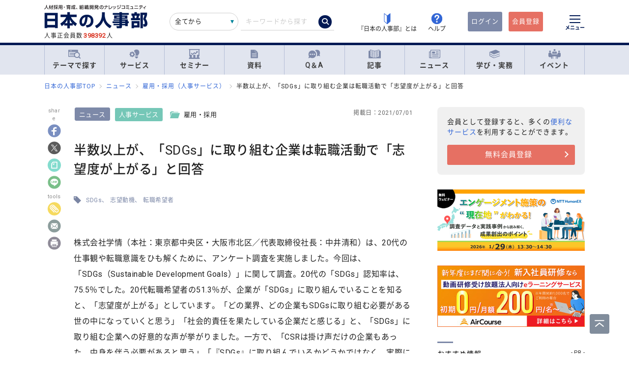

--- FILE ---
content_type: text/html; charset=UTF-8
request_url: https://jinjibu.jp/news/detl/19356/
body_size: 30065
content:
<!DOCTYPE html>
<html lang="ja">
<head>
	<meta charset="UTF-8">
	<title>[ニュース]半数以上が、「SDGs」に取り組む企業は転職活動で「志望度が... | 『日本の人事部』</title>
	<meta name="viewport" content="width=device-width, initial-scale=1.0">
	<meta name="google-site-verification" content="P6aM2UUZaqHqex01ADibYghGanfgwrl6uzWfofxWnoY">
	<meta name="description" content="株式会社学情（本社：東京都中央区・大阪市北区／代表取締役社長：中井清和）は、20代の仕事観や転職意識をひも解くために、アンケート調査を実施しました。今回は、「SDGs（Sustainable Development Goals）」に関して調査。20代の「SDGs」認知率は、75.5％でした。20代転..." />
	<meta property="fb:app_id" content="873544612706736">
	<meta property="og:locale" content="ja_JP">
	<meta property="og:title" content="[ニュース]半数以上が、「SDGs」に取り組む企業は転職活動で「志望度が... | 『日本の人事部』">
	<meta property="og:type" content="article">
	<meta property="og:image" content="https://jinjibu.jp/images/misc/news_thumb1200_685.png">
	<meta property="og:updated_time" content="2021-07-01T07:00:00+09:00" />
	<meta property="og:image:width" content="1200" />
	<meta property="og:image:height" content="685" />
	<meta property="og:url" content="https://jinjibu.jp/news/detl/19356/">
	<meta property="og:description" content="株式会社学情（本社：東京都中央区・大阪市北区／代表取締役社長：中井清和）は、20代の仕事観や転職意識をひも解くために、アンケート調査を実施しました。今回は、「SDGs（Sustainable Development Goals）」に関して調査。20代の「SDGs」認知率は、75.5％でした。20代転...">
	<meta name="twitter:card" content="summary_large_image">
	<meta name="twitter:site" content="@jinjibujp">
	<meta name="twitter:title" content="[ニュース]半数以上が、「SDGs」に取り組む企業は転職活動で「志望度が... | 『日本の人事部』">
	<meta name="twitter:description" content="株式会社学情（本社：東京都中央区・大阪市北区／代表取締役社長：中井清和）は、20代の仕事観や転職意識をひも解くために、アンケート調査を実施しました。今回は、「SDGs（Sustainable Development Goals）」に関して調査。20代の「SDGs」認知率は、75.5％でした。20代転...">
	<meta name="twitter:image" content="https://jinjibu.jp/images/misc/news_thumb1200_685.png">
	<meta name="twitter:creator" content="@jinjibujp">

	<link rel="canonical" href="https://jinjibu.jp/news/detl/19356/" />
	<link href="https://plus.google.com/+JinjibuJp" rel="publisher">
	<link rel="shortcut icon" href="/images/favicon.ico">
	<link rel="apple-touch-icon-precomposed" href="https://jinjibu.jp/images/icon/iconNj-sp.png">
	<link href="https://fonts.googleapis.com/css?family=Roboto&amp;display=swap" rel="stylesheet">
	<link href="https://use.fontawesome.com/releases/v5.6.1/css/all.css" rel="stylesheet">
	<link href="https://use.fontawesome.com/releases/v6.7.2/css/all.css" rel="stylesheet"><!--webアイコン-->
	<link href="/css/rulevi/plugin/simplebar.css" rel="stylesheet"><!-- 追加読み込みファイル -->
	<link href="/css/rulevi/common.css?20251001" rel="stylesheet" media="all">
	<link href="/css/remodal-default-theme.css" rel="stylesheet" media="all">
	<link href="/css/remodal.css" rel="stylesheet" media="all">
	<link href="/css/slick.css" rel="stylesheet">
	<link href="/css/rulevi/plugin/slick-theme-top.css?20251001" rel="stylesheet">
	<link href="/css/rulevi/page/kijilist.css?20251001" rel="stylesheet">

		<link href="/css/rulevi/page/contents_body.css?20251001" rel="stylesheet">
	<script src="/js/jquery-1.9.1.min.js"></script>
	<script src="/js/slick.min.js"></script><!--//フッターのロゴカルーセルなど-->
	<script src="/js/stickyfill.min.js"></script><!--//IE11で「position: sticky;」を使うpolyfill-->
	<script src="/js/base.js"></script>
	<script src="/js/remodal.js"></script>
	<script src="/js/simplebar.min.js"></script><!-- 追加読み込みファイル -->
	<script src="/js/bodyScrollLock.min.js"></script>
		<script src="/js/jquery.blockUI.js"></script>
	<script src="/js/css-variables-ie.js"></script>
	<script src="/js/notosansSubset.js"></script>
	<script src="/js/jquery.sidr.min.js"></script>
	<script src="/js/ie11_thumbimg.js"></script><!--SNでie11のサムネイルの不具合解決-->
	<script src="/js/smpGnaviScllpos.js"></script>
	<script src="/js/lazysizes.min.js" async=""></script>
	<script src="/js/addnoopener.js" async=""></script>
	<script src="/js/nav-hamburger_v2.js"></script><!-- SPハンバーガーメニュー -->
	<script src="/js/open-close-w3c.js"></script>

	<script>
	$(function(){
		$(function() {
			//stickyをIE11でも動作させるプラグイン連動
			Stickyfill.add($('.c-box--sticky-top'));

		});
		$('.slider').slick({
			infinite: true,
			dots:false,
			slidesToShow: 4,
			slidesToScroll: 1,
			arrows: true,
			autoplay: true,
			responsive: [{
				breakpoint: 640,
				settings: 'unslick'
				/*settings: {
					 slidesToShow: 2,
					 slidesToScroll: 1,
				}*/
			}]
		});
		$(window).on('resize orientationchange', function() {
			$('.slider').slick('resize');
		});
	});
	</script>
	<script src="/js/page-top.js"></script>
	<script src="/js/print.js"></script>
	<script type="text/javascript" src="/js/swfobject.js"></script>
	<script src="/js/register-validation-modal.js"></script>
<script type="text/javascript">
	function onTarget(){
		obj = document.getElementById('header_c_v2');
		index = obj.selectedIndex;
		href = obj.options[index].value;
		document.headerSearch.action = href;
		return false;
	}
</script>
<script>
window.dataLayer = window.dataLayer || [];
dataLayer.push({
'trackPageview': 'https://'+location.hostname+'/news/detl/19356/?gp=2&gc=23','userLogin': 'NOT_LOGIN','userReglevel': '0','event': 'trackpv'});
</script>
<!-- Google Tag Manager -->
<script>(function(w,d,s,l,i){w[l]=w[l]||[];w[l].push({'gtm.start':
new Date().getTime(),event:'gtm.js'});var f=d.getElementsByTagName(s)[0],
j=d.createElement(s),dl=l!='dataLayer'?'&l='+l:'';j.async=true;j.src=
'https://www.googletagmanager.com/gtm.js?id='+i+dl;f.parentNode.insertBefore(j,f);
})(window,document,'script','dataLayer','GTM-WK7FGP4');</script>
<!-- End Google Tag Manager -->
	<script type="application/ld+json">
	{
	  "@context": "https://schema.org",
	  "@type": "NewsArticle",
	  "mainEntityOfPage": {
		"@type": "WebPage",
		"@id": "https://jinjibu.jp/news/detl/19356/"
	  },
	  "headline": "半数以上が、「SDGs」に取り組む企業は転職活動で「志望度が上がる」と回答",
		  "image": 
		["https://jinjibu.jp/images/ogtemp/ogtemp_news.jpg"]
	  ,
		"author": {
		"@type": "Organization",
		"name": "日本の人事部編集部"
	},
	  "publisher": {
		"@type": "Organization",
		"name": "『日本の人事部』",
		"logo": {
		  "@type": "ImageObject",
		  "url": "https://jinjibu.jp/images/misc/nj_thumbnail_770_440.png",
		  "width": 770,
		  "height": 440
		}
	  },
	  "datePublished": "2021-07-01T07:00:00+0900",
  "description": "株式会社学情（本社：東京都中央区・大阪市北区／代表取締役社長：中井清和）は、20代の仕事観や転職意識をひも解くために、アンケート調査を実施しました。今回は、「SDGs（Sustainable Development Goals）」に関して調査。20代の「SDGs」認知率は、75.5％でした。20代転..."		  ,"dateModified": "2021-07-01T07:00:00+0900"
		},
</script>
</head>

<body data-conttype="news" data-contid="19356">
<div class="remodal-bg"></div>
<div class="clickbg"></div>
<div class="l-globalnav__bg c-onlyPC" id="js-globalnav__bg"></div>
<header class="l-header" id="js-header">
	<!--ヘッダー（グローバルナビの上）-->
	<div class="l-headerwrap js-header__wrap">
		<div class="l-headerlogo">
			<div id="h1"><span>『日本の人事部』 - 人材採用・育成、組織開発のナレッジコミュニティ</span>
				<a href="/">
					<img src="/images/jinjibuLogo.svg" alt="人材採用・育成、組織開発のナレッジコミュニティ『日本の人事部』" name="logo" width="200" height="52">
									</a>
			</div>
						<div class="l-headerlogo__numbox">人事正会員数<span class="l-headerlogo__numbox__number">398392</span>人</div>
					</div>
		<!--<div class="l-headerinfo">ハンバーガーメニューがある場合不要-->
		<div class="l-headerinfofanc">
				<form name="headerSearch" action="/search/" method="get" class="l-headerinfofanc__form">
					<select name="filter" id="header_c_v2">
					<option value="9">全てから</option>
					<option value="3">サービス</option>
					<option value="2">セミナー</option>
					<option value="6">資料</option>
					<option value="7">テンプレート</option>
					<option value="1">Q&amp;A</option>
					<option value="4">記事・ニュース</option>
					<option value="5">人事用語辞典</option>
					</select>
					<input type="text" id="topkwd" name="kwd" value="" placeholder="キーワードから探す" autocomplete="off">
					<button type="submit" class="search-button">
						<i class="fa-solid fa-magnifying-glass"></i>
					</button>
					<div class="c-box--fwpop--top" style="display:none;">
						<button type="button" class="c-closebtn">
							<span>×</span>
						</button>
						<div class="c-box--fwpop__inbox">
							<div class="c-heading--simple">トレンドワード</div>
							<ul class="c-taglist--keycolorbg c-taglist__smptag">
<li><a href="/search/?filter=9&kwd=%E3%83%8F%E3%83%A9%E3%82%B9%E3%83%A1%E3%83%B3%E3%83%88&lk=search">ハラスメント</a></li><li><a href="/search/?filter=9&kwd=%E4%BA%BA%E6%9D%90%E3%83%9D%E3%83%BC%E3%83%88%E3%83%95%E3%82%A9%E3%83%AA%E3%82%AA&lk=search">人材ポートフォリオ</a></li><li><a href="/search/?filter=9&kwd=%E3%82%B5%E3%82%AF%E3%82%BB%E3%83%83%E3%82%B7%E3%83%A7%E3%83%B3%E3%83%BB%E3%83%97%E3%83%A9%E3%83%B3&lk=search">サクセッション・プラン</a></li><li><a href="/search/?filter=9&kwd=%E7%AE%A1%E7%90%86%E8%81%B7&lk=search">管理職</a></li><li><a href="/search/?filter=9&kwd=%E7%B5%A6%E4%B8%8E%E8%A8%88%E7%AE%97&lk=search">給与計算</a></li><li><a href="/search/?filter=9&kwd=%E7%A4%BE%E4%BC%9A%E4%BF%9D%E9%99%BA&lk=search">社会保険</a></li><li><a href="/search/?filter=9&kwd=%E5%A5%B3%E6%80%A7%E6%B4%BB%E8%BA%8D&lk=search">女性活躍</a></li><li><a href="/search/?filter=9&kwd=%E4%BA%BA%E4%BA%8B%E3%83%9D%E3%83%AA%E3%82%B7%E3%83%BC&lk=search">人事ポリシー</a></li><li><a href="/search/?filter=9&kwd=HRBP&lk=search">HRBP</a></li><li><a href="/search/?filter=9&kwd=Employee+Experience&lk=search">Employee Experience</a></li>							</ul>
						</div>

				<div class="c-box--fwpop__inbox">
					<div class="c-heading--simple">閲覧トップコンテンツ</div>
					<article class="c-box--pdThin">
						<a href="/article/detl/hr-survey/3948/?search=rank" class="p-card--horizontal">
							<div class="p-card--horizontal__media--small">
								<img src="https://img.jinjibu.jp/updir/kiji/SUV25-1201-01-thumb2_small.jpg" alt="若手が「今の会社を辞めない」、12の理由">
							</div>
							<div class="p-card--horizontal__headp">
								<header class="optimize-recommend__item__genre">
									<span class="genre">記事</span>
								</header>
								<div class="p-card__headp__headline">
									若手が「今の会社を辞めない」、12の理由								</div>
							</div>
						</a>
					</article>
					<article class="c-box--pdThin">
						<a href="/article/detl/keyperson/3950/?search=rank" class="p-card--horizontal">
							<div class="p-card--horizontal__media--small">
								<img src="https://img.jinjibu.jp/updir/kiji/KYP25-1204-01-thumb2_small.jpg" alt="山辺恵理子さん：<br />
「評価」がリフレクションを阻害する――個人の主観を尊重する対話で、本質的な学びを得る方法">
							</div>
							<div class="p-card--horizontal__headp">
								<header class="optimize-recommend__item__genre">
									<span class="genre">記事</span>
								</header>
								<div class="p-card__headp__headline">
									山辺恵理子さん：<br />
「評価」がリフレクションを阻害する――個人の主観を尊重する対話で、本質的な学びを得る方法								</div>
							</div>
						</a>
					</article>
					<article class="c-box--pdThin">
						<a href="/news/detl/25929/?search=rank" class="p-card--horizontal">
							<div class="p-card--horizontal__media--small">
								<img src="/images/viimg/noimg_news_thumb0102.jpg" alt="【書籍紹介】『あなたのキャリアと労働法』（原 昌登：著）有斐閣より刊行">
							</div>
							<div class="p-card--horizontal__headp">
								<header class="optimize-recommend__item__genre">
									<span class="genre">ニュース</span>
								</header>
								<div class="p-card__headp__headline">
									【書籍紹介】『あなたのキャリアと労働法』（原 昌登：著）有斐閣より刊行								</div>
							</div>
						</a>
					</article>
				</div>

					</div>
				</form>
			</div>

			<nav class="l-headerinfonav">
				<a href="/guide/?frm=topbar">
					<img src="/images/viimg/head-beginner.svg" alt="若葉マーク">
					<span>『日本の人事部』とは</span>
				</a>
				<a href="/help/" target="_blank" rel="noopener">
					<img src="/images/viimg/head-help.svg" alt="ヘルプ">
					<span>ヘルプ</span>
				</a>
			</nav>
			<nav class="l-headermembernav">
								<a href="/login.php" class="btn-inquiry bg-nj">ログイン</a>
				<a href="/regist/?act=v3frm" class="btn-inquiry">会員登録</a>
							</nav>

			<button type="button" class="hamburger js-hamburger" aria-controls="navigation--pc"
				aria-expanded="false" aria-label="メニューを開く">
				<span class="hamburger__line"></span>
				<span class="hamburger__text">メニュー</span>
			</button>
	</div>

	<!--ヘッダー（グローバルナビの上※スマホ版）-->
	<div class="l-header__smpwrap js-header__wrap">
		<div class="l-header__smpwrap__logo"><span>『日本の人事部』 - 人材採用・育成、組織開発のナレッジコミュニティ</span>
			<a href="/">
				<img src="/images/viimg/NJlogo.svg" alt="人材採用・育成、組織開発のナレッジコミュニティ『日本の人事部』" name="logo" width="200" height="52">
							</a>
		</div>		<div class="l-header__smpwrap__right">
				<div class="l-header__smpwrap__box">
		<p class="l-header__smpwrap__search" onClick="location.href='/search/';">検索</p>
		<p class="l-header__smpwrap__membership--guest" onClick="location.href='/login.php';">ログイン</p>
		<p class="l-header__smpwrap__membership--regist" onClick="location.href='/regist/?act=v3frm';">会員登録</p>

				</div>

		<button type="button" class="hamburger js-hamburger" aria-controls="navigation--smp"
			aria-expanded="false" aria-label="メニューを開く">
			<span class="hamburger__line"></span>
			<span class="hamburger__text">メニュー</span>
		</button>
		</div>
	</div>

	<!-- スマホのハンバーガーメニュー/start-->
	<nav class="nav-hamburger--smp js-nav__area" id="navigation--smp">
		<div class="nav-hamburger--smp__inner" data-simplebar data-simplebar-auto-hide="false">
			<div class="nav-hamburger--smp__word">
				<p class="c-heading--simpleS">トレンドワード</p>
				<ul class="c-taglist">
<li><a href="/search/?filter=9&kwd=%E3%83%8F%E3%83%A9%E3%82%B9%E3%83%A1%E3%83%B3%E3%83%88&lk=search">ハラスメント</a></li><li><a href="/search/?filter=9&kwd=%E4%BA%BA%E6%9D%90%E3%83%9D%E3%83%BC%E3%83%88%E3%83%95%E3%82%A9%E3%83%AA%E3%82%AA&lk=search">人材ポートフォリオ</a></li><li><a href="/search/?filter=9&kwd=%E3%82%B5%E3%82%AF%E3%82%BB%E3%83%83%E3%82%B7%E3%83%A7%E3%83%B3%E3%83%BB%E3%83%97%E3%83%A9%E3%83%B3&lk=search">サクセッション・プラン</a></li><li><a href="/search/?filter=9&kwd=%E7%AE%A1%E7%90%86%E8%81%B7&lk=search">管理職</a></li><li><a href="/search/?filter=9&kwd=%E7%B5%A6%E4%B8%8E%E8%A8%88%E7%AE%97&lk=search">給与計算</a></li><li><a href="/search/?filter=9&kwd=%E7%A4%BE%E4%BC%9A%E4%BF%9D%E9%99%BA&lk=search">社会保険</a></li><li><a href="/search/?filter=9&kwd=%E5%A5%B3%E6%80%A7%E6%B4%BB%E8%BA%8D&lk=search">女性活躍</a></li><li><a href="/search/?filter=9&kwd=%E4%BA%BA%E4%BA%8B%E3%83%9D%E3%83%AA%E3%82%B7%E3%83%BC&lk=search">人事ポリシー</a></li><li><a href="/search/?filter=9&kwd=HRBP&lk=search">HRBP</a></li><li><a href="/search/?filter=9&kwd=Employee+Experience&lk=search">Employee Experience</a></li>				</ul>
			</div>
			<nav id="js-global-navigation" class="global-navigation">
				<ul class="global-navigation__list">
					<li>
						<a href="/theme/"><img
								src="/images/viimg/gnavi-theme.svg" alt="テーマで探す">テーマで探す</a>
					</li>
					<li>
						<a href="/service/"><img
								src="/images/viimg/gnavi-service.svg" alt="サービス">サービス</a>
					</li>
					<li>
						<a href="/seminar/" class="global-navigation__link"><img
								src="/images/viimg/gnavi-seminar.svg" alt="セミナー">セミナー</a>
					</li>
					<li>
						<a href="/materials/" class="global-navigation__link"><img
								src="/images/viimg/gnavi-materials.svg" alt="資料">資料</a>
					</li>
					<li>
						<a href="/qa/" class="global-navigation__link"><img src="/images/viimg/gnavi-qa.svg"
								alt="Q＆A">Q＆A</a>
					</li>
					<li>
						<a href="/article/" class="global-navigation__link"><img
								src="/images/viimg/gnavi-article.svg" alt="記事">記事</a>
					</li>
					<li>
						<a href="/news/" class="global-navigation__link"><img src="/images/viimg/gnavi-news.svg"
								alt="ニュース">ニュース</a>
					</li>
					<li class="global-navigation__list-child">
						<button type="button" class="global-navigation__link is--accordion js-sp-accordion-trigger" aria-expanded="false" aria-controls="accordion1">
							<img src="/images/viimg/gnavi-keyword.svg" alt="学び・実務">
							学び・実務
						</button>
						<div id="accordion1" class="accordion js-accordion">
							<ul class="accordion__list">
								<li>
									<a href="/keyword/">
										<span>基礎からトレンドまで。人事にまつわる1500以上の用語を解説</span><br><strong>「HRペディア～人事用語辞典～」</strong>
									</a>
								</li>
								<li>
									<a href="/chro/">
										<span>現役トップCHROと挑む、実践型リーダー育成の最高峰</span><br><strong>「CHRO養成塾」</strong>
									</a>
								</li>
								<li>
									<a href="/3min-drill/">
										<span>スキマ時間を、学びに変える。1回3分、クイズで鍛える人事の基礎力</span><br><strong>「3分ドリル」</strong>
									</a>
								</li>
								<li>
									<a href="/research/">
										<span>全国の企業人事の大規模調査で解き明かす、人事の現在地</span><br><strong>「人事白書」</strong>
									</a>
								</li>
								<li>
									<a href="/calendar/">
										<span>「今月、何する？」がすぐわかる。人事のタスク管理をもっとラクに、正確に。</span><br><strong>「人事カレンダー」</strong>
									</a>
								</li>
								<li>
									<a href="/leaders/">
										<span>100人の知性が導く、組織の未来。人・組織・経営を考える情報誌</span><br><strong>「LEADERS」</strong>
									</a>
								</li>
							</ul>
						</div>
					</li>
					<li class="global-navigation__list-child">
						<button type="button" class="global-navigation__link is--accordion js-sp-accordion-trigger"
							aria-expanded="false" aria-controls="accordion1"><img
								src="/images/viimg/gnavi-event.svg" alt="イベント">
							イベント
						</button>
						<div id="accordion1" class="accordion js-accordion">
							<ul class="accordion__list">
								<li>
									<a href="/hr-roundtable/" target="_blank" rel="noopener">
										<span> 人事トップと有識者が集まり議論する対面型イベント</span><br><strong>「ＨＲラウンドテーブル」</strong>
									</a>
								</li>
								<li>
									<a href="/hr-conference/" target="_blank" rel="noopener">
										<span>年間4万人が参加する日本最大級のオンラインHRイベント</span><br><strong>「ＨＲカンファレンス」</strong>
									</a>
								</li>
								<li>
									<a href="/hr-award/" target="_blank" rel="noopener">
										<span> 全国の人事の投票で最優秀賞を決定HR関連で最も権威ある賞</span><br><strong>「ＨＲアワード」</strong>
									</a>
								</li>
								<li>
									<a href="/consortium/" target="_blank" rel="noopener">
										<p><span>組織の枠を超えて他社の人事とつながる</span><br><strong>「ＨＲコンソーシアム」</strong>
										</p>
									</a>
								</li>
								<li>
									<a href="/hra/" target="_blank" rel="noopener">
										<p><span>人事が登壇し、参加者同士で学び合うディスカッション型セミナー</span><br><strong>「ＨＲアカデミー」</strong></p>
									</a>
								</li>
								<li>
									<a href="https://nextleaders.biz/" target="_blank" rel="noopener">
										<p><span>未来の組織を担うリーダー育成をテーマに議論する</span><br><strong>「次世代リーダーカンファレンス」</strong></p>
									</a>
								</li>
							</ul>
						</div>
					</li>
					<li class="global-navigation__list-child">
						<button type="button" class="global-navigation__link is--accordion js-sp-accordion-trigger"
							aria-expanded="false" aria-controls="accordion2">
							日本の人事部について
						</button>
						<div id="accordion2" class="accordion js-accordion">
							<ul class="accordion__list">
								<li><a href="/guide/" target="_blank" rel="noopener">『日本の人事部』とは</a></li>
								<li><a href="/info/">事務局からのお知らせ</a></li>
								<li><a href="/help/" target="_blank" rel="noopener">ヘルプ</a></li>
								<li><a href="/static/sitemap/">サイトマップ</a></li>
								<li><a href="/static/about_link/">リンク・引用について</a></li>
								<li><a href="/static/copyright/">著作権と商標について</a></li>
								<li><a href="/static/kiyaku/">ご利用規約</a></li>
								<li><a href="/static/privacy/">プライバシー・ポリシー</a></li>
								<li><a href="/static/tokushou/">特定商取引法に基づく表示</a></li>
								<li><a href="https://hrvision.co.jp/" target="_blank" rel="noopener">運営会社</a></li>
							</ul>
						</div>
					</li>
					<li class="global-navigation__list-child">
						<button type="button" class="global-navigation__link is--accordion js-sp-accordion-trigger"
							aria-expanded="false" aria-controls="accordion3">
							特集サイト
						</button>
						<div id="accordion3" class="accordion js-accordion">
							<ul class="accordion__list">
								<li>
									<a href="/kenko/" target="_blank">健康経営</a>
								</li>
								<li>
									<a href="/hcm/" target="_blank">人的資本経営</a>
								</li>
								<li>
									<a href="/hrt/" target="_blank">HRテクノロジー</a>
								</li>
								<li>
									<a href="http://hr-recruit.jp/" target="_blank">新卒採用.jp</a>
								</li>
								<li>
									<a href="http://hr-tekisei.jp/" target="_blank">適性検査.jp</a>
								</li>
								<li>
									<a href="http://hr-welfare.jp/" target="_blank">福利厚生.jp</a>
								</li>
								<li>
									<a href="http://hr-payroll.jp/" target="_blank">給与計算.jp</a>
								</li>
								<li>
									<a href="http://hr-mental.jp/" target="_blank">メンタルヘルス.jp</a>
								</li>
							</ul>
						</div>
					</li>
				</ul>
			</nav>
					</div>
	</nav>
	<!-- スマホのハンバーガーメニュー/end -->

	<!-- PCのハンバーガーメニュー/start -->
	<nav class="nav-hamburger--pc js-nav__area" id="navigation--pc">
		<div class="nav-hamburger--pc__inner" data-simplebar data-simplebar-auto-hide="false">
			<div class="nav-hamburger--pc__wrap">
				<div class="nav-hamburger--pc__top">
					<a href="/">
						<img src="/images/jinjibuLogo.svg" alt="人材採用・育成、組織開発のナレッジコミュニティ『日本の人事部』" name="logo" width="200"
							height="52">
					</a>
				</div>
				<div class="nav-hamburger--pc__word">
					<p class="c-heading--simpleS">トレンドワード</p>
					<ul class="c-taglist">
<li><a href="/search/?filter=9&kwd=%E3%83%8F%E3%83%A9%E3%82%B9%E3%83%A1%E3%83%B3%E3%83%88&lk=search">ハラスメント</a></li><li><a href="/search/?filter=9&kwd=%E4%BA%BA%E6%9D%90%E3%83%9D%E3%83%BC%E3%83%88%E3%83%95%E3%82%A9%E3%83%AA%E3%82%AA&lk=search">人材ポートフォリオ</a></li><li><a href="/search/?filter=9&kwd=%E3%82%B5%E3%82%AF%E3%82%BB%E3%83%83%E3%82%B7%E3%83%A7%E3%83%B3%E3%83%BB%E3%83%97%E3%83%A9%E3%83%B3&lk=search">サクセッション・プラン</a></li><li><a href="/search/?filter=9&kwd=%E7%AE%A1%E7%90%86%E8%81%B7&lk=search">管理職</a></li><li><a href="/search/?filter=9&kwd=%E7%B5%A6%E4%B8%8E%E8%A8%88%E7%AE%97&lk=search">給与計算</a></li><li><a href="/search/?filter=9&kwd=%E7%A4%BE%E4%BC%9A%E4%BF%9D%E9%99%BA&lk=search">社会保険</a></li><li><a href="/search/?filter=9&kwd=%E5%A5%B3%E6%80%A7%E6%B4%BB%E8%BA%8D&lk=search">女性活躍</a></li><li><a href="/search/?filter=9&kwd=%E4%BA%BA%E4%BA%8B%E3%83%9D%E3%83%AA%E3%82%B7%E3%83%BC&lk=search">人事ポリシー</a></li><li><a href="/search/?filter=9&kwd=HRBP&lk=search">HRBP</a></li><li><a href="/search/?filter=9&kwd=Employee+Experience&lk=search">Employee Experience</a></li>					</ul>
				</div>
				<nav class="nav-hamburger--pc__cont">
					<div class="nav-hamburger--pc__cont__block">
						<h2 class="c-heading--main">読む</h2>
						<ul class="global-navigation__list">
							<li class="global-navigation__list-child">
								<button type="button" class="global-navigation__link is--accordion js-sp-accordion-trigger" aria-expanded="false" aria-controls="nav-hamburger--pc01--01">記事</button>
								<ul class="accordion js-accordion" id="nav-hamburger--pc01--01">
									<li class="global-navigation__list-child">
										<a href="/article/top/5/" class="accordion__link--arw is--emphasis">注目の記事</a>
									</li>
									<li class="global-navigation__list-child">
										<a href="/article/top/1/" class="accordion__link--arw is--emphasis">インタビュー</a>
										<ul class="accordion is--active">
											<li><a href="/article/list/tonari/1/" class="accordion__link--arw">となりの人事部</a>
											<li><a href="/article/list/tetsugaku/1/" class="accordion__link--arw">CHROの哲学</a></li>
											<li><a href="/article/list/keyperson/1/" class="accordion__link--arw">キーパーソンが語る“人と組織”</a></li>
											<li><a href="/article/list/topinterview/1/" class="accordion__link--arw">業界TOPインタビュー</a></li>
										</ul>
									</li>
									<li class="global-navigation__list-child">
										<a href="/article/top/2/" class="accordion__link--arw is--emphasis">ノウハウ</a>
										<ul class="accordion is--active">
											<li><a href="/article/list/moyamoya/1/" class="accordion__link--arw">職場のモヤモヤ解決図鑑</a></li>
											<li><a href="/article/list/service/1/" class="accordion__link--arw">HRソリューションの傾向と選び方</a></li>
											<li><a href="/article/list/taiken-story/1/" class="accordion__link--arw">研修体験ストーリー</a></li>
										</ul>
									</li>
									<li class="global-navigation__list-child">
										<a href="/article/top/3/" class="accordion__link--arw is--emphasis">コラム</a>
										<ul class="accordion is--active">
											<li><a href="/article/list/opinion/1/" class="accordion__link--arw">オピニオンリーダーからの提言</a></li>
											<li><a href="/column/" class="accordion__link--arw">プロフェッショナルコラム</a></li>
										</ul>
									</li>
									<li class="global-navigation__list-child">
										<a href="/article/top/4/" class="accordion__link--arw is--emphasis">調査・研究</a>
										<ul class="accordion is--active">
											<li><a href="/article/list/attnrept/1/" class="accordion__link--arw">編集部注目レポート</a></li>
											<li><a href="/article/list/hakusho/1/" class="accordion__link--arw">人事白書　調査レポート</a></li>
											<li><a href="/article/list/hr-survey/1/" class="accordion__link--arw">HR調査・研究　厳選記事</a></li>
											<li><a href="/article/list/shin-jinji/1/" class="accordion__link--arw">シン・人事の大研究</a></li>
										</ul>
									</li>
									<li class="global-navigation__list-child">
										<a href="/article/list/eventreport/1/" class="accordion__link--arw is--emphasis">イベントレポート</a>
									</li>
								</ul>
							</li>
							<li class="global-navigation__list-child">
								<button type="button" class="global-navigation__link is--accordion js-sp-accordion-trigger" aria-expanded="false" aria-controls="nav-hamburger--pc01--02">ニュース</button>
								<ul class="accordion js-accordion" id="nav-hamburger--pc01--02">
									<li><a href="/news/cat/1/" class="accordion__link--arw">企業人事部</a></li>
									<li><a href="/news/cat/2/" class="accordion__link--arw">人事サービス</a></li>
									<li><a href="/news/cat/3/" class="accordion__link--arw">社会</a></li>
									<li><a href="/news/cat/5/" class="accordion__link--arw">書籍</a></li>
								</ul>
							</li>
						</ul>
						<h2 class="c-heading--main">学び・実務</h2>
						<ul class="global-navigation__list">
							<li><a href="/keyword/" class="global-navigation__link">HRペディア～人事用語辞典～</a></li>
							<li><a href="/chro/" class="global-navigation__link">CHRO養成塾</a></li>
							<li><a href="/3min-drill/" class="global-navigation__link">3分ドリル</a></li>
							<li><a href="/research/" class="global-navigation__link">人事白書</a></li>
							<li><a href="/calendar/" class="global-navigation__link">人事カレンダー</a></li>
							<li><a href="/leaders/" class="global-navigation__link">LEADERS</a></li>
						</ul>
						<h2 class="c-heading--main">Q&amp;A</h2>
						<ul class="global-navigation__list">
							<li class="global-navigation__list-child">
								<button type="button" class="global-navigation__link is--accordion js-sp-accordion-trigger" aria-expanded="false" aria-controls="nav-hamburger--pc02--01">人事のQ&A</button>
								<ul class="accordion js-accordion" id="nav-hamburger--pc02--01">
									<li><a href="/qa/list/1/?cat=7&ord=post" class="accordion__link--arw">新卒採用</a></li>
									<li><a href="/qa/list/1/?cat=8&ord=post" class="accordion__link--arw">中途採用</a></li>
									<li><a href="/qa/list/1/?cat=9&ord=post" class="accordion__link--arw">アルバイト・パート採用</a></li>
									<li><a href="/qa/list/1/?cat=10&ord=post" class="accordion__link--arw">人材派遣・業務請負</a></li>
									<li><a href="/qa/list/1/?cat=11&ord=post" class="accordion__link--arw">育成・研修</a></li>
									<li><a href="/qa/list/1/?cat=5&ord=post" class="accordion__link--arw">人事管理</a></li>
									<li><a href="/qa/list/1/?cat=2&ord=post" class="accordion__link--arw">評価・考課</a></li>
									<li><a href="/qa/list/1/?cat=4&ord=post" class="accordion__link--arw">報酬・賃金</a></li>
									<li><a href="/qa/list/1/?cat=1&ord=post" class="accordion__link--arw">労務・法務・安全衛生</a></li>
									<li><a href="/qa/list/1/?cat=3&ord=post" class="accordion__link--arw">福利厚生</a></li>
									<li><a href="/qa/list/1/?cat=6&ord=post" class="accordion__link--arw">助成金</a></li>
									<li><a href="/qa/list/1/?cat=12&ord=post" class="accordion__link--arw">その他</a></li>
									<li><a href="/qa/form/" class="accordion__link--arw is--emphasis">相談を投稿する</a></li>
								</ul>
							</li>
						</ul>
											</div>
					<div class="nav-hamburger--pc__cont__block">
						<h2 class="c-heading--main">探す</h2>
						<ul class="global-navigation__list">
							<li class="global-navigation__list-child">
								<button type="button" class="global-navigation__link is--accordion js-sp-accordion-trigger" aria-expanded="false" aria-controls="nav-hamburger--pc03--01">テーマ一覧</button>
								<ul class="accordion js-accordion" id="nav-hamburger--pc03--01">
									<li><a href="/theme/?act=cattop&id=1" class="accordion__link--arw">採用</a></li>
									<li><a href="/theme/?act=cattop&id=41" class="accordion__link--arw">人材育成</a></li>
									<li><a href="/theme/?act=cattop&id=64" class="accordion__link--arw">等級・評価・報酬</a></li>
									<li><a href="/theme/?act=cattop&id=79" class="accordion__link--arw">労務・就業管理</a></li>
									<li><a href="/theme/?act=cattop&id=105" class="accordion__link--arw">戦略人事・HRDX</a></li>
									<li><a href="/theme/?act=cattop&id=127" class="accordion__link--arw">福利厚生</a></li>
									<li><a href="/theme/?act=cattop&id=151" class="accordion__link--arw">組織開発</a></li>
									<li><a href="/theme/?act=cattop&id=174" class="accordion__link--arw">健康経営・安全衛生</a></li>
								</ul>
							</li>
							<li class="global-navigation__list-child">
								<button type="button" class="global-navigation__link is--accordion js-sp-accordion-trigger" aria-expanded="false" aria-controls="nav-hamburger--pc03--02">サービス</button>
								<ul class="accordion js-accordion" id="nav-hamburger--pc03--02">
									<li><a href="/service/list/1/?thm=1" class="accordion__link--arw">採用</a></li>
									<li><a href="/service/list/1/?thm=41" class="accordion__link--arw">人材育成</a></li>
									<li><a href="/service/list/1/?thm=64" class="accordion__link--arw">等級・評価・報酬</a>
									</li>
									<li><a href="/service/list/1/?thm=79" class="accordion__link--arw">労務・就業管理</a>
									</li>
									<li><a href="/service/list/1/?thm=105" class="accordion__link--arw">戦略人事・HRDX</a></li>
									<li><a href="/service/list/1/?thm=127" class="accordion__link--arw">福利厚生</a>
									</li>
									<li><a href="/service/list/1/?thm=151" class="accordion__link--arw">組織開発</a>
									</li>
									<li><a href="/service/list/1/?thm=174" class="accordion__link--arw">健康経営・安全衛生</a></li>
									<li><a href="/spcl/" class="accordion__link--arw is--emphasis">プロフェッショナルを探す</a></li>
									<li><a href="/article/list/service/1/" class="accordion__link--arw is--emphasis">HRソリューションの傾向と選び方</a></li>
								</ul>
							</li>
							<li class="global-navigation__list-child">
								<button type="button" class="global-navigation__link is--accordion js-sp-accordion-trigger" aria-expanded="false" aria-controls="nav-hamburger--pc03--03">セミナー</button>
								<ul class="accordion js-accordion" id="nav-hamburger--pc03--03">
									<li><a href="/seminar/list/1/?thm=1" class="accordion__link--arw">採用</a></li>
									<li><a href="/seminar/list/1/?thm=41" class="accordion__link--arw">人材育成</a></li>
									<li><a href="/seminar/list/1/?thm=64" class="accordion__link--arw">等級・評価・報酬</a></li>
									<li><a href="/seminar/list/1/?thm=79" class="accordion__link--arw">労務・就業管理</a></li>
									<li><a href="/seminar/list/1/?thm=105" class="accordion__link--arw">戦略人事・HRDX</a></li>
									<li><a href="/seminar/list/1/?thm=127" class="accordion__link--arw">福利厚生</a></li>
									<li><a href="/seminar/list/1/?thm=151" class="accordion__link--arw">組織開発</a></li>
									<li><a href="/seminar/list/1/?thm=174" class="accordion__link--arw">健康経営・安全衛生</a></li>
									<li><a href="/spcl/" class="accordion__link--arw is--emphasis">プロフェッショナルを探す</a></li>
								</ul>
							</li>
							<li class="global-navigation__list-child">
								<button type="button" class="global-navigation__link is--accordion js-sp-accordion-trigger" aria-expanded="false" aria-controls="nav-hamburger--pc03--04">資料</button>
								<ul class="accordion js-accordion" id="nav-hamburger--pc03--04">
									<li><a href="/materials/index.php?act=list&thm=1" class="accordion__link--arw">採用</a></li>
									<li><a href="/materials/index.php?act=list&thm=41" class="accordion__link--arw">人材育成</a></li>
									<li><a href="/materials/index.php?act=list&thm=64" class="accordion__link--arw">等級・評価・報酬</a></li>
									<li><a href="/materials/index.php?act=list&thm=79" class="accordion__link--arw">労務・就業管理</a></li>
									<li><a href="/materials/index.php?act=list&thm=105" class="accordion__link--arw">戦略人事・HRDX</a></li>
									<li><a href="/materials/index.php?act=list&thm=127" class="accordion__link--arw">福利厚生</a></li>
									<li><a href="/materials/index.php?act=list&thm=151" class="accordion__link--arw">組織開発</a></li>
									<li><a href="/materials/index.php?act=list&thm=174" class="accordion__link--arw">健康経営・安全衛生</a></li>
									<li><a href="/materials/" class="accordion__link--arw is--emphasis">注目の資料</a></li>
									<li><a href="/materials/?lc=5" class="accordion__link--arw is--emphasis">テンプレート・書式文例集</a></li>
								</ul>
							</li>
						</ul>
						<h2 class="c-heading--main">イベント</h2>
						<ul class="global-navigation__list">
							<li><a href="/hr-roundtable/" class="global-navigation__link">ＨＲラウンドテーブル</a></li>
							<li><a href="/hr-conference/" class="global-navigation__link">ＨＲカンファレンス</a></li>
							<li><a href="/hr-award/" class="global-navigation__link">ＨＲアワード</a></li>
							<li><a href="/hra/" class="global-navigation__link">ＨＲアカデミー</a></li>
							<li><a href="/consortium/" class="global-navigation__link">ＨＲコンソーシアム</a></li>
							<li><a href="https://nextleaders.biz/" class="global-navigation__link" target="_blank" rel="noopener">次世代リーダーカンファレンス</a></li>
						</ul>
						<h2 class="c-heading--main">特集サイト</h2>
						<ul class="global-navigation__list">
							<li><a href="/kenko/" class="global-navigation__link">健康経営</a></li>
							<li><a href="/hcm/" class="global-navigation__link">人的資本経営</a></li>
							<li><a href="/hrt/" class="global-navigation__link">HRテクノロジー</a></li>
							<li><a href="http://hr-recruit.jp" class="global-navigation__link">新卒採用.jp</a></li>
							<li><a href="http://hr-tekisei.jp" class="global-navigation__link">適性検査.jp</a></li>
							<li><a href="http://hr-welfare.jp" class="global-navigation__link">福利厚生.jp</a></li>
							<li><a href="http://hr-payroll.jp" class="global-navigation__link">給与計算.jp</a></li>
							<li><a href="http://hr-mental.jp" class="global-navigation__link">メンタルヘルス.jp</a></li>
						</ul>
					</div>
				</nav>
				<ul class="nav-hamburger--pc__bottom">
					<li><a href="/guide/" target="_blank" rel="noopener">『日本の人事部』とは</a></li>
					<li><a href="/info/">事務局からのお知らせ</a></li>
					<li><a href="/help/" target="_blank" rel="noopener">ヘルプ</a></li>
					<li><a href="/static/sitemap/">サイトマップ</a></li>
					<li><a href="/static/about_link/">リンク・引用について</a></li>
					<li><a href="/static/copyright/">著作権と商標について</a></li>
					<li><a href="/static/kiyaku/">ご利用規約</a></li>
					<li><a href="/static/privacy/">プライバシー・ポリシー</a></li>
					<li><a href="/static/tokushou/">特定商取引法に基づく表示</a></li>
					<li><a href="https://hrvision.co.jp/" target="_blank" rel="noopener">運営会社</a></li>
				</ul>
			</div>
		</div>
	</nav>
	<!-- PCのハンバーガーメニュー/end -->

		<nav class="l-globalnav"><!--グローバルナビ-->
		<ul class="l-gnavi">
			<li class="l-gnavi__list c-onlyPC">
				<a href="/theme/"><img src="/images/viimg/gnavi-theme.svg" alt="テーマで探す">テーマで探す</a>
				<div class="l-gnavi__list__child" data-simplebar data-simplebar-auto-hide="false">
					<p class="l-gnavi__list__child__hd">テーマで探す<span> 日本の人事部が提供するコンテンツをキーワードで検索</span></p>
					<ul class="l-gnavi__list__child__cate">
						<li><a href="/theme/?act=cattop&id=1">採用</a></li>
						<li><a href="/theme/?act=cattop&id=41">人材育成</a></li>
						<li><a href="/theme/?act=cattop&id=64">等級・評価・報酬</a></li>
						<li><a href="/theme/?act=cattop&id=79">労務・就業管理</a></li>
						<li><a href="/theme/?act=cattop&id=105">戦略人事・HRDX</a></li>
						<li><a href="/theme/?act=cattop&id=127">福利厚生</a></li>
						<li><a href="/theme/?act=cattop&id=151">組織開発</a></li>
						<li><a href="/theme/?act=cattop&id=174">健康経営・安全衛生</a></li>
					</ul>
				</div>
			</li>
			<li class="l-gnavi__list c-onlyPC"><a href="/service/"><img src="/images/viimg/gnavi-service.svg" alt="サービス">サービス</a>				<div class="l-gnavi__list__child" data-simplebar data-simplebar-auto-hide="false">
					<p class="l-gnavi__list__child__hd">サービス<span> 人事の課題解決に役立つ各種ソリューションを紹介</span></p>
					<ul class="l-gnavi__list__child__cate">
						<li><a href="/service/list/1/?thm=1">採用</a></li>
						<li><a href="/service/list/1/?thm=41">人材育成</a></li>
						<li><a href="/service/list/1/?thm=64">等級・評価・報酬</a></li>
						<li><a href="/service/list/1/?thm=79">労務・就業管理</a></li>
						<li><a href="/service/list/1/?thm=105">戦略人事・HRDX</a></li>
						<li><a href="/service/list/1/?thm=127">福利厚生</a></li>
						<li><a href="/service/list/1/?thm=151">組織開発</a></li>
						<li><a href="/service/list/1/?thm=174">健康経営・安全衛生</a></li>
					</ul>
					<ul class="l-gnavi__list__child__other">
						<li><a href="/spcl/">プロフェッショナルを探す</a></li>
						<li><a href="/article/list/service/1/">HRソリューションの傾向と選び方</a></li>
					</ul>
				</div>
			</li>
			<li class="l-gnavi__list"><a href="/seminar/"><img src="/images/viimg/gnavi-seminar.svg" alt="セミナー">セミナー</a>				<div class="l-gnavi__list__child" data-simplebar data-simplebar-auto-hide="false">
					<p class="l-gnavi__list__child__hd">セミナー<span> 最新のセミナー情報をチェックして申込</span></p>
					<ul class="l-gnavi__list__child__cate">
						<li><a href="/seminar/list/1/?thm=1">採用</a></li>
						<li><a href="/seminar/list/1/?thm=41">人材育成</a></li>
						<li><a href="/seminar/list/1/?thm=64">等級・評価・報酬</a></li>
						<li><a href="/seminar/list/1/?thm=79">労務・就業管理</a></li>
						<li><a href="/seminar/list/1/?thm=105">戦略人事・HRDX</a></li>
						<li><a href="/seminar/list/1/?thm=127">福利厚生</a></li>
						<li><a href="/seminar/list/1/?thm=151">組織開発</a></li>
						<li><a href="/seminar/list/1/?thm=174">健康経営・安全衛生</a></li>
					</ul>
					<ul class="l-gnavi__list__child__other">
						<li><a href="/spcl/">プロフェッショナルを探す</a></li>
					</ul>
				</div>
			</li>
			<li class="l-gnavi__list c-onlyPC"><a href="/materials/"><img src="/images/viimg/gnavi-materials.svg" alt="資料">資料</a>				<div class="l-gnavi__list__child" data-simplebar data-simplebar-auto-hide="false">
					<p class="l-gnavi__list__child__hd">資料<span> 人事の課題解決に役立つ、事例、レポート、フォーマットを無料でダウンロード</span></p>
					<ul class="l-gnavi__list__child__cate">
						<li><a href="/materials/index.php?act=list&thm=1">採用</a></li>
						<li><a href="/materials/index.php?act=list&thm=41">人材育成</a></li>
						<li><a href="/materials/index.php?act=list&thm=64">等級・評価・報酬</a></li>
						<li><a href="/materials/index.php?act=list&thm=79">労務・就業管理</a></li>
						<li><a href="/materials/index.php?act=list&thm=105">戦略人事・HRDX</a></li>
						<li><a href="/materials/index.php?act=list&thm=127">福利厚生</a></li>
						<li><a href="/materials/index.php?act=list&thm=151">組織開発</a></li>
						<li><a href="/materials/index.php?act=list&thm=174">健康経営・安全衛生</a></li>
					</ul>
					<ul class="l-gnavi__list__child__other">
						<li><a href="/materials/">注目の資料</a></li>
						<li><a href="/document/">テンプレート・書式文例集</a></li>
					</ul>
				</div>
			</li>
			<li class="l-gnavi__list"><a href="/qa/"><img src="/images/viimg/gnavi-qa.svg" alt="Q＆A">Q＆A</a>				<div class="l-gnavi__list__child" data-simplebar data-simplebar-auto-hide="false">
					<p class="l-gnavi__list__child__hd">人事のQ&amp;A<span> 人事業務に関するあらゆる質問に各分野のプロフェッショナルが回答</span></p>
					<ul class="l-gnavi__list__child__cate">
						<li><a href="/qa/list/1/?cat=7&ord=post">新卒採用</a></li>
						<li><a href="/qa/list/1/?cat=8&ord=post">中途採用</a></li>
						<li><a href="/qa/list/1/?cat=9&ord=post">アルバイト・パート採用</a></li>
						<li><a href="/qa/list/1/?cat=10&ord=post">人材派遣・業務請負</a></li>
						<li><a href="/qa/list/1/?cat=11&ord=post">育成・研修</a></li>
						<li><a href="/qa/list/1/?cat=5&ord=post">人事管理</a></li>
						<li><a href="/qa/list/1/?cat=2&ord=post">評価・考課</a></li>
						<li><a href="/qa/list/1/?cat=4&ord=post">報酬・賃金</a></li>
						<li><a href="/qa/list/1/?cat=1&ord=post">労務・法務・安全衛生</a></li>
						<li><a href="/qa/list/1/?cat=3&ord=post">福利厚生</a></li>
						<li><a href="/qa/list/1/?cat=6&ord=post">助成金</a></li>
						<li><a href="/qa/list/1/?cat=12&ord=post">その他</a></li>
					</ul>
					<ul class="l-gnavi__list__child__other">
						<li><a href="/qa/form/">相談を投稿する</a></li>
					</ul>
				</div>
			</li>
			<li class="l-gnavi__list"><a href="/article/"><img src="/images/viimg/gnavi-article.svg" alt="記事">記事</a>				<div class="l-gnavi__list__child" data-simplebar data-simplebar-auto-hide="false">
					<p class="l-gnavi__list__child__hd">記事<span> 企業の事例や人事キーパーソンのインタビューからHRの最前線を学ぶ</span></p>
					<div class="l-gnavi__list__child__article">
						<ul class="l-gnavi__list__child__article__block">
							<li>
								<a href="/article/top/5/">注目の記事</a>
							</li>
							<li>
								<a href="/article/top/1/">インタビュー</a>
								<ul class="l-gnavi__list__child__article__img">
									<li>
										<a href="/article/list/tonari/1/">
											<img src="https://img.jinjibu.jp/updir/kiji/TNR25-1127-01-thumb2_small.jpg" alt="" width="70" height="40">
											<p><strong>となりの人事部</strong><span>企業の人事部の先進的な取り組みを紹介</span></p>
										</a>
									</li>
									<li>
										<a href="/article/list/tetsugaku/1/">
											<img src="https://img.jinjibu.jp/updir/kiji/TGK25-1107-01-thumb2_small.jpg" alt="" width="70" height="40">
											<p><strong>CHROの哲学</strong><span>人事リーダーが仕事への向き合い方や姿勢・価値観を語る</span></p>
										</a>
									</li>
									<li>
										<a href="/article/list/keyperson/1/">
											<img src="https://img.jinjibu.jp/updir/kiji/KYP25-1209-01-thumb2_small.jpg" alt="" width="70" height="40">
											<p><strong>キーパーソンが語る“人と組織”</strong><span>研究者や有識者から人事に役立つ知見を学ぶ</span></p>
										</a>
									</li>
									<li>
										<a href="/article/list/topinterview/1/">
											<img src="https://img.jinjibu.jp/updir/kiji/INV25-1121-01-thumb2_small.jpg" alt="" width="70" height="40">
											<p><strong>業界TOPインタビュー</strong><span>HRソリューション業界の経営者が語るキャリアや取り組み</span></p>
										</a>
									</li>
								</ul>
								<ul class="l-gnavi__list__child__article__half">
									<li>
										<a href="/kenko/article/" target="_blank">健康経営</a>
									</li>
									<li>
										<a href="/hcm/article/list/hcminterview/" target="_blank">人的資本経営</a>
									</li>
									<li>
										<a href="/hrt/article/" target="_blank">HRテクノロジー</a>
									</li>
								</ul>
							</li>
							<li>
								<a href="/article/list/eventreport/1/">イベントレポート</a>
							</li>
						</ul>
						<ul class="l-gnavi__list__child__article__block">
							<li>
								<a href="/article/top/2/">ノウハウ</a>
								<ul class="l-gnavi__list__child__article__img">
									<li>
										<a href="/article/list/moyamoya/1/">
											<img src="https://img.jinjibu.jp/updir/kiji/HOW25-1121-01thumb2_small.png" alt="" width="70" height="40">
											<p><strong>職場のモヤモヤ解決図鑑</strong><span>日常のよくある悩みをマンガで解決</span></p>
										</a>
									</li>
								</ul>
								<ul class="l-gnavi__list__child__article__half">
									<li>
										<a href="/article/list/service/1/">HRソリューションの傾向と選び方</a>
									</li>
									<li>
										<a href="/article/list/taiken-story/1/">研修体験ストーリー</a>
									</li>
								</ul>
							</li>
							<li>
								<a href="/article/top/3/">コラム</a>
								<ul class="l-gnavi__list__child__article__img">
									<li>
										<a href="/article/list/opinion/1/">
											<img src="https://img.jinjibu.jp/updir/kiji/PRT25-1203-thumb2_small.png" alt="" width="70" height="40">
											<p><strong>オピニオンリーダーからの提言</strong><span>HR業界のオピニオンリーダーによる連載コラム</span></p>
										</a>
									</li>
								</ul>
								<ul class="l-gnavi__list__child__article__half">
									<li>
										<a href="/column/">プロフェッショナルコラム</a>
									</li>
								</ul>
							</li>
							<li>
								<a href="/article/top/4/">調査・研究</a>
								<ul class="l-gnavi__list__child__article__half">
									<li>
										<a href="/article/list/attnrept/1/">編集部注目レポート</a>
									</li>
									<li>
										<a href="/article/list/hakusho/1/">人事白書 調査レポート</a>
									</li>
									<li>
										<a href="/article/list/hr-survey/1/">HR調査・研究 厳選記事</a>
									</li>
									<li>
										<a href="/article/list/shin-jinji/1/">シン・人事の大研究</a>
									</li>
								</ul>
							</li>
						</ul>
					</div>
				</div>
			</li>
			<li class="l-gnavi__list"><a href="/news/"><img src="/images/viimg/gnavi-news.svg" alt="ニュース">ニュース</a>				<div class="l-gnavi__list__child" data-simplebar data-simplebar-auto-hide="false">
					<p class="l-gnavi__list__child__hd">ニュース<span> 最新のHR関連ニュースはここでチェック</span></p>
					<ul class="l-gnavi__list__child__cate">
					<li><a href="/news/cat/1/">企業人事部</a></li>
					<li><a href="/news/cat/2/">人事サービス</a></li>
					<li><a href="/news/cat/3/">社会</a></li>
					<li><a href="/news/cat/5/">書籍</a></li>
					</ul>
				</div>
			</li>
			<li class="l-gnavi__list c-onlyPC"><span><img src="/images/viimg/gnavi-keyword.svg" alt="学び・実務">学び・実務</span>				<div class="l-gnavi__list__child" data-simplebar data-simplebar-auto-hide="false">
					<p class="l-gnavi__list__child__hd">学び・実務<span> 人事に関する知識や知見の提供・お役立ちツール</span></p>
					<ul class="l-gnavi__list__child__img--row">
						<li>
							<a href="/keyword/" target="_blank" rel="noopener">
								<img src="/images/viimg/gnavi-thumb-pedia.jpg" alt="基礎からトレンドまで。人事にまつわる1500以上の用語を解説「HRペディア～人事用語辞典～」" width="208" height="119">
								<p><span>基礎からトレンドまで。<br>人事にまつわる1500以上の用語を解説</span><strong>HRペディア～人事用語辞典～</strong></p>
							</a>
						</li>
						<li>
							<a href="/chro/" target="_blank" rel="noopener">
								<img src="/images/viimg/gnavi-thumb-chro.jpg" alt="現役トップCHROと挑む、実践型リーダー育成の最高峰「CHRO養成塾」" width="208" height="119">
								<p><span>現役トップCHROと挑む、<br>実践型リーダー育成の最高峰</span><strong>CHRO養成塾</strong></p>
							</a>
						</li>
						<li>
							<a href="/3min-drill/" target="_blank" rel="noopener">
								<img src="/images/viimg/gnavi-thumb-3min.jpg" alt="スキマ時間を、学びに変える。1回3分、クイズで鍛える人事の基礎力「3分ドリル」" width="208" height="119">
								<p><span>スキマ時間を、学びに変える。<br>1回3分、クイズで鍛える人事の基礎力</span><strong>3分ドリル</strong></p>
							</a>
						</li>
						<li>
							<a href="/research/" target="_blank" rel="noopener">
								<img src="/images/viimg/gnavi-thumb-research.jpg" alt="全国の企業人事の大規模調査で解き明かす、人事の現在地「CHRO養成塾」" width="208" height="119">
								<p><span>全国の企業人事の大規模調査で解き明かす、<br>人事の現在地</span><strong>人事白書</strong></p>
							</a>
						</li>
						<li>
							<a href="/calendar/" target="_blank" rel="noopener">
								<img src="/images/viimg/gnavi-thumb-carendar.jpg" alt="「今月、何する？」がすぐわかる。人事のタスク管理をもっとラクに、正確に。「人事カレンダー」" width="208" height="119">
								<p><span>「今月、何する？」がすぐわかる。<br>人事のタスク管理をもっとラクに、正確に。</span><strong>人事カレンダー</strong></p>
							</a>
						</li>
						<li>
							<a href="/leaders/" target="_blank" rel="noopener">
								<img src="/images/viimg/gnavi-thumb-leaders.jpg" alt="100人の知性が導く、組織の未来。人・組織・経営を考える情報誌「LEADERS」" width="208" height="119">
								<p><span>100人の知性が導く、組織の未来。<br>人・組織・経営を考える情報誌</span><strong>LEADERS</strong></p>
							</a>
						</li>
					</ul>
				</div>
			</li>
			<li class="l-gnavi__list c-onlyPC"><span><img src="/images/viimg/gnavi-event.svg" alt="イベント">イベント</span>				<div class="l-gnavi__list__child" data-simplebar data-simplebar-auto-hide="false">
					<p class="l-gnavi__list__child__hd">イベント<span> オンラインとオフラインの両軸で人事の学びと交流を支援</span></p>
					<ul class="l-gnavi__list__child__img--row">
						<li>
							<a href="/hr-roundtable/" target="_blank" rel="noopener">
								<img src="/images/viimg/gnavi-thumb-roundtable.jpg" alt="人事トップと有識者が集まり議論する対面型イベント「ＨＲラウンドテーブル」" width="184" height="105">
								<p><span>人事トップと有識者が集まり議論する<br>対面型イベント</span><strong>ＨＲラウンドテーブル</strong></p>
							</a>
						</li>
						<li>
							<a href="/hr-conference/" target="_blank" rel="noopener">
								<img src="/images/viimg/gnavi-thumb-hrc202511.jpg" alt="年間4万人が参加する日本最大級のオンラインHRイベント「ＨＲカンファレンス」" width="184" height="105">
								<p><span>年間4万人が参加する<br>日本最大級のオンラインHRイベント</span><strong>ＨＲカンファレンス</strong></p>
							</a>
						</li>
						<li>
							<a href="/hr-award/" target="_blank" rel="noopener">
								<img src="/images/viimg/gnavi-thumb-award.jpg" alt="全国の人事の投票で最優秀賞を決定。HR関連で最も権威ある賞「ＨＲアワード」" width="184" height="105">
								<p><span>全国の人事の投票で最優秀賞を決定。<br>HR関連で最も権威ある賞</span><strong>ＨＲアワード</strong></p>
							</a>
						</li>
						<li>
							<a href="/hra/" target="_blank" rel="noopener">
								<img src="/images/viimg/gnavi-thumb-academy.jpg" alt="人事が登壇し、参加者同士で学び合うディスカッション型セミナー「ＨＲアカデミー」" width="184" height="105">
								<!-- 受付中のＨＲアカデミー画像
								<img src="/images/viimg/gnavi-thumb-academy-2025s.jpg" alt="人事が登壇し、参加者同士で学び合うディスカッション型セミナー「ＨＲアカデミー」夏期講座 申込受付中" width="184" height="105">
								-->
								<p><span>人事が登壇し、参加者同士で学び合う<br>ディスカッション型セミナー</span><strong>ＨＲアカデミー</strong></p>
							</a>
						</li>
						<li>
							<a href="/consortium/" target="_blank" rel="noopener">
								<img src="/images/viimg/gnavi-thumb-conso.jpg" alt="組織の枠を超えて他社の人事とつながる「ＨＲコンソーシアム」" width="208" height="119">
								<p><span>組織の枠を超えて他社の人事とつながる</span><strong>ＨＲコンソーシアム</strong></p>
							</a>
						</li>
						<li>
							<a href="https://nextleaders.biz/" target="_blank" rel="noopener">
								<img src="/images/viimg/gnavi-thumb-nlc.jpg" alt="未来の組織を担うリーダー育成をテーマに議論する「次世代リーダーカンファレンス」" width="208" height="119">
								<p><span>未来の組織を担うリーダー育成を<br>テーマに議論する</span><strong>次世代リーダーカンファレンス</strong></p>
							</a>
						</li>
					</ul>
				</div>
			</li>
		</ul>
	</nav>
</header>
<nav class="l-header__breadcrumb">
	<!--パンくずリスト-->
		<ol class="breadcrumb__list" itemscope itemtype="https://schema.org/BreadcrumbList">
			<li itemprop="itemListElement" itemscope itemtype="https://schema.org/ListItem"><a href="/" itemprop="item"><span itemprop="name">日本の人事部TOP</span></a><meta itemprop="position" content="1"/></li>
		<li itemprop="itemListElement" itemscope itemtype="https://schema.org/ListItem"><a href="/news/" itemprop="item"><span itemprop="name">ニュース</span></a><meta itemprop="position" content="2"/></li>
		<li itemprop="itemListElement" itemscope itemtype="https://schema.org/ListItem"><a href="/news/list/23/2/1/" itemprop="item"><span itemprop="name">雇用・採用（人事サービス）</span></a><meta itemprop="position" content="3"/></li>
		<li itemprop="itemListElement" itemscope itemtype="https://schema.org/ListItem"><span itemprop="name">半数以上が、「SDGs」に取り組む企業は転職活動で「志望度が上がる」と回答</span><meta itemprop="position" content="4"/></li>
	</ol>
	</nav>
	<div class="l-wrapper">


<main class="l-main">
    <div class="l-main__wrapper">




<!---一覧から選択--->
<script>
var disurlval = '/news/detl/19356/';
$(document).on('click', '*[data-remodal-target="modalsignup"]', function(event){
    //console.log('start');
    var hashval = 'msup_';
    var hrefval = '';
	if($(this).data('fmtid') && $(this).data('fmtid') != ''){
		hrefval += 'fmt';
		hrefval += $(this).data('fmtid');
        hashval += hrefval;
	}
	if($(this).data('mdlid') && $(this).data('mdlid') != ''){
		hrefval += 'mdl';
		hrefval += $(this).data('mdlid');
        hashval += hrefval;
	}
	if($(this).data('smrid') && $(this).data('smrid') != ''){
		hrefval += 'smr';
		hrefval += $(this).data('smrid');
        hashval += hrefval;
	}
	if($(this).data('svcid') && $(this).data('svcid') != ''){
		hrefval += 'svc';
		hrefval += $(this).data('svcid');
        hashval += hrefval;
	}
	if($(this).data('qaaid') && $(this).data('qaaid') != ''){
		hrefval += 'qaa';
		hrefval += $(this).data('qaaid');
        hashval += hrefval;
    }
    if($(this).data('proid') && $(this).data('proid') != ''){
		hrefval += 'pro';
		hrefval += $(this).data('proid');
        hashval += hrefval;
    }
    if($(this).data('crpid') && $(this).data('crpid') != ''){
		hrefval += 'crp';
		hrefval += $(this).data('crpid');
        hashval += hrefval;
    }
    if($(this).data('osusumeid') && $(this).data('osusumeid') != ''){
        var osusumemodal = "1";
        hrefval += 'oss';
        hrefval += $(this).data('osusumeid');
        hashval += 'osusume';
    }
	if(hrefval){
		$.ajax({
			type:"POST",
			url: "/regist/",
			data:{ act: "makemsgdata",selval: hrefval },
		}).done(function(data){
			$("#reg_msg").show().html( data );
		});
		$.ajax({
			type:"POST",
			url: "/regist/",
			data:{ act: "makerpdata",selval: hrefval },
		}).done(function(data){
			$("#hid_rp").show().html( data );
		});
		$.ajax({
			type:"POST",
			url: "/regist/",
			data:{ act: "makesnsdata",selval: hrefval,disurl: disurlval },
		}).done(function(data){
			$("#sns_btn").show().html( data );
		});
	}
    if(osusumemodal){
        $('.osusume').val(1);
    } else {
        $('.osusume').val(0);

    }
    //console.log(hashval);
    window.location.hash = hashval;
    //console.log('end');
});
$(function(){
    var remodalinst = $('[data-remodal-id=modalsignup]').remodal();
    if(location.hash.indexOf('#msup_')==0){
        $('.osusume').val(0);
		var hval = location.hash.replace('#msup_','');
        if(hval == 'osusume'){
            $('.osusume').val(1);
            hval = '';
        }
        $.ajax({
			type:"POST",
			url: "/regist/",
			data:{ act: "makemsgdata",selval: hval },
		}).done(function(data){
			$("#reg_msg").show().html( data );
		});
		$.ajax({
			type:"POST",
			url: "/regist/",
			data:{ act: "makerpdata",selval: hval },
		}).done(function(data){
			$("#hid_rp").show().html( data );
		});
		$.ajax({
			type:"POST",
			url: "/regist/",
			data:{ act: "makesnsdata",selval: hval,disurl: disurlval },
		}).done(function(data){
			$("#sns_btn").show().html( data );
		});
        remodalinst.open();
	}
    $('.remodal-close.c-onlySMP').on('click',function(){
        if(!window.confirm("入力した内容は保存されません。このまま閉じてもよろしいですか？")){
            return false;
        }
    });
});
$(document).on('closed', '.remodal', function (e) {
    //window.location.hash = '';
    if ('replaceState' in history)
        history.replaceState('',document.title, window.location.pathname + window.location.search);
    else window.location.hash = '';
});
</script>

<!---end/一覧から選択--->
<!---メールチェックとサジェスト機能--->
<script src="/js/mailcheck.js"></script>
<script src="/js/diventry_mailcheck.js"></script>
<!---end/メールチェックとサジェスト機能--->


<!--<div class="remodal register" data-remodal-id="modalsignup" data-remodal-options="closeOnOutsideClick: false">-->
<div class="remodal register" data-remodal-id="modalsignup" data-remodal-options="closeOnOutsideClick:false,hashTracking:false">
    <button data-remodal-action="close" class="remodal-close c-onlySMP"></button>
    <div class="p-form__area" id="step1">
        <div>
        <form name="fm1" action="/news/detl/19356/#modalplusm" method="post">
            <h2 class="c-heading--simpleL">無料会員登録</h2>
            <p class="c-add">
                                    日本の人事部への登録は45秒で完了！<br>
            ※登録内容はマイページで確認・変更できます。
                        </p>
            <div class="p-form__item">
                <label class="p-form__label--block p-form__label-txt">
                <span class="p-form__rich-label">メール</span>
                <input type="email" name="email" id="userid1" class="" value="" autocorrect="off" autocapitalize="off" placeholder="法人メールアドレスをご入力ください。" onBlur="mailexisting();" title="abc@example.jp">
                <div id="sug" style="display:none;">もしかして「<span></span>」では？<br>
                    <input type="button" id="mailcheckYes" value=" はい">
                    <input type="button" id="mailcheckNo" value=" いいえ ">
                </div>
                </label>
                <p id="emailmsg"></p>
                <p class="c-notice">※「@jinjibu.jp」からのメールが受信できるようにしてください。</p>
                            </div>
                        <div class="c-box--center--mg-md">
                <label class="check-label">
                <input id="check-09" name="check02" type="checkbox" class="kiyaku">
                <span class="rich-button-label">
                <a href="/static/kiyaku/" target="_blank">利用規約</a>に同意する
                </span>
                </label>
                <p id="kiyakumsg"></p>
            </div>
            <div class="c-box--center--mg-md">
                <input type="submit" onclick="return chkEmail();" value="メールアドレスで登録" class="c-btn--round-inquiry">
            </div>
            
            <input type="hidden" name="dis_url" value="/news/detl/19356/" />
                    <input type="hidden" name="return_path" value="/news/detl/19356/" />
                    <input type="hidden" name="ticket" value="" />
            <input type="hidden" class="osusume" name="osusume" value=""/>
			
			<p class="c-onlySMP c-tcenter c-box--mg-tpbt"><a href="/login.php?act=signin&return_path=%2Fnews%2Fdetl%2F19356%2F&rr=mp" class="c-alink c-add">既に会員の方はこちら</a></p>
			
        </form>
 
            <p class="c-linecenter"><span>または各SNSで登録</span></p>
           
        <form action="/regist/" method="post" class="pdt0">
            <div class="p-form__item p-form__check-radio--narrow">
                                    <label class="p-form__label">
                    <input id="check-10" name="kiyaku2" type="checkbox" class="kiyaku">
                    <span class="rich-button-label">
                    <a href="/static/kiyaku/" target="_blank">利用規約</a>に同意する
                    </span>
                    <p id="snskiyakumsg"></p>
                    </label>
                    <label class="p-form__label">
                    <input id="check-11" name="kiyaku3" type="checkbox" class="kiyaku">
                    <span class="rich-button-label">
                    SNSログイン<a href="/static/kiyaku_sns/" target="_blank">利用規約</a>に同意する
                    </span>
                    <p id="snsloginkiyakumsg"></p>
                    </label>
                                <div class="c-box--center--mg-md">            				<button type="submit" onclick="return checkSns();" formaction="/regist/index.php?act=fbgetcode&return_path=%2Fnews%2Fdetl%2F19356%2F&dis_url=%2Fnews%2Fdetl%2F19356%2F&scl=facebook" class="p-form__snslogin facebook"><span class="c-socialicon--facebook"></span>Facebookで登録</button>
				<button type="submit" onclick="return checkSns();" formaction="/regist/index.php?act=spgetcode&snstype=gplus&return_path=%2Fnews%2Fdetl%2F19356%2F&dis_url=%2Fnews%2Fdetl%2F19356%2F&scl=google" class="p-form__snslogin google"><span class="c-socialicon--google"></span>Googleで登録</button>
				<button type="submit" onclick="return checkSns();" formaction="/regist/index.php?act=spgetcode&snstype=twitter&return_path=%2Fnews%2Fdetl%2F19356%2F&dis_url=%2Fnews%2Fdetl%2F19356%2F&scl=twitter" class="p-form__snslogin twitter"><span class="c-socialicon--twitter"></span>Twitterで登録</button>
				<button type="submit" onclick="return checkSns();" formaction="/regist/index.php?act=spgetcode&snstype=yahoo&return_path=%2Fnews%2Fdetl%2F19356%2F&dis_url=%2Fnews%2Fdetl%2F19356%2F&scl=yahoo" class="p-form__snslogin yahoo"><span class="c-socialicon--yahoo"></span>Yahoo!で登録</button>
                            <p class="c-notice">日本の人事部があなたの許可無く投稿することはありません</p>
                </div>            </div>
            <input type="hidden" class="osusume" name="osusume" value=""/>
        </form>
        </div>

                
        <div class="p-form__area__loginbox">
            <div>
                <p class="c-add">既に会員の方は<br>こちらからログイン</p>
                <a href="/login.php?act=signin&return_path=%2Fnews%2Fdetl%2F19356%2F&rr=mp" class="c-btn--round-action c-btn--small">ログイン</a>
            </div>
        </div>
    </div>
</div>


<!---登録済みメールアドレスかチェック--->
<script>
function mailexisting(){
	var chkval = $("#userid1").val();
	if(chkval){
		$.ajax({
			type:"POST",
			url: "/regist/",
			data:{ act: "v2mlchk",email: chkval},
			async:false
		}).done(function(r){
			if(r == 2){
				$("#emailmsg").show().html('<p class="p-form__errorbox">このメールアドレスはご利用いただけません。</p>');
				$("#userid1").focus(function(){
					//$(this).val('');
					$("#emailmsg").hide();
				});
			}else{
				$("#emailmsg").empty();
			}
		});
	}
}
function chkEmail(){
    var chkval = $("#userid1").val();
	if(chkval){
		$.ajax({
			type:"POST",
			url: "/regist/",
			data:{ act: "v2mlchk",email: chkval},
			async:false
		}).done(function(r){
			if(r == 2){
				$("#emailmsg").show().html('<p class="p-form__errorbox">このメールアドレスはご利用いただけません。</p>');
				$("#userid1").focus(function(){
					$("#emailmsg").hide();
				});
			}else{
				$("#emailmsg").empty();
			}
		});
	}
    $("#snskiyakumsg").hide();
    $("#snsloginkiyakumsg").hide();
    var error = false;
	if(!($("#userid1").val())){
        $("#emailmsg").show().html('<p class="p-form__errorbox">メールアドレスは必ず入力してください</p>');
        $("#userid1").focus();
        var error = true;
    } else if(!$("#userid1").val().match(/^[a-zA-Z0-9!$&*.=^`|~#%'+\/?_{}-]+@([a-zA-Z0-9_-]+\.)+[a-zA-Z]{2,}$/)){
        $("#emailmsg").show().html('<p class="p-form__errorbox">メールアドレスの入力が正しくありません</p>');
        $("#userid1").focus();
        var error = true;
    } else if($("#emailmsg").html()){
        var error = true;
    } else {
        $("#emailmsg").hide();
    }
    if(!($("#check-09").prop("checked"))){
        $("#kiyakumsg").show().html('<p class="p-form__errorbox">利用規約への同意が必要です</p>');
        $("#check-09").focus();
        var error = true;
    } else {
        $("#kiyakumsg").hide();
    }

    if(error){
		return false;
	}
}

function checkSns(){
    $("#emailmsg").hide();
    $("#kiyakumsg").hide();
    var error = false;
    if(!($("#check-10").prop("checked"))){
        $("#snskiyakumsg").show().html('<p class="p-form__errorbox">利用規約への同意が必要です</p>');
        $("#check-10").focus();
        var error = true;
    } else {
        $("#snskiyakumsg").hide();
    }
    if(!($("#check-11").prop("checked"))){
        $("#snsloginkiyakumsg").show().html('<p class="p-form__errorbox">SNSログイン利用規約への同意が必要です</p>');
        $("#check-11").focus();
        var error = true;
    } else {
        $("#snsloginkiyakumsg").hide();
    }
    if(error){
        return false;
    }
}

function checkInput(){
    var error = false;
    if($("#industry_parent").val() == ""){
        $("#industry_parent_msg").show().html('<p class="p-form__errorbox">勤務先業種を選択して下さい</p>');
        var error = true;
    } else {
        $("#industry_parent_msg").hide();
    }
    if($("#form-validation-field-1").val() == ""){
        $("#office_prefecture_msg").show().html('<p class="p-form__errorbox">勤務先所在地を選択して下さい</p>');
        var error = true;
    } else {
        $("#office_prefecture_msg").hide();
    }
    if($("#employee_number").val() == ""){
        $("#employee_number_msg").show().html('<p class="p-form__errorbox">勤務先の従業員数を入力して下さい</p>');
        var error = true;
    } else {
        $("#employee_number_msg").hide();
    }
    if(!($("#check-02").prop("checked")) && !($("#check-03").prop("checked")) && !($("#check-04").prop("checked")) && !($("#check-05").prop("checked"))){
        $("#category_msg").show().html('<p class="p-form__errorbox">興味がある分野を少なくとも1つは選択して下さい</p>');
        var error = true;
    } else {
        $("#category_msg").hide();
    }
    if(error){
        return false;
    }
}
</script>
<!---end/登録済みメールアドレスかチェック--->




<div class="remodal register" data-remodal-id="modalplusm" data-remodal-options="closeOnOutsideClick: false">
    <button data-remodal-action="close" class="remodal-close c-onlySMP"></button>
    <div class="p-form__area" id="step2">
            <form name="fm2" action="/" method="post">
            <h2 class="c-heading--simpleL">無料会員登録</h2>
            <p class="c-notice">不正な操作が行われました。<br>
            お手数ですが再度操作を行ってください。</p>
                        <div class="c-box--center--mg-md">
				<input type="submit" value="日本の人事部トップへ" class="c-btn--round-action">
			</div>
                    </form>
        </div>
</div>
	
<div class="remodal register" data-remodal-id="modallogin" data-remodal-options="closeOnOutsideClick: false">
    <button data-remodal-action="close" class="remodal-close c-onlySMP"></button>

    <div class="p-form__area" id="step3">
                <form name="fm2" action="/calendar/#modallogin" method="post">
            <h2 class="c-heading--simpleL">会員登録完了・ログイン</h2>
            <p class="c-add">ありがとうございます。会員登録が完了しました。<br>メールにてお送りしたパスワードでログインし、<br>
            引続きコンテンツをお楽しみください。</p>
            <div class="p-form__item">            <label class="p-form__label--block p-form__label-txt">
                <span class="p-form__rich-label">メール</span>
                <input type="email" name="email" id="userid2" class="" value="&nbsp;" autocorrect="off" autocapitalize="off" required pattern="[a-z0-9._%+-]+@[a-z0-9.-]+\.[a-z]{2,3}$">
            </label>
            </div>            <div class="p-form__item">            <label class="p-form__label--block p-form__label-txt">
                <span class="p-form__rich-label">パスワード</span>
                <input type="password" name="password" id="password" class="" value="" autocorrect="off" autocapitalize="off" required>
            </label>
            </div>                                    <div class="c-box--center--mg-md">
                <input type="submit" value="ログイン" class="c-btn--round-action">
			</div>
                        <input type="hidden" name="autologin" id="autologin" value="1">
            <input type="hidden" name="check" value="login" />
            <input type="hidden" name="dis_url" value="/calendar/" />
            <input type="hidden" name="return_path" value="/mypage/#" />
            <input type="hidden" name="ticket" value="" />

        </form>
    </div>
</div>

<div class="remodal register" data-remodal-id="modalpluss" data-remodal-options="closeOnOutsideClick: false">
    <button data-remodal-action="close" class="remodal-close c-onlySMP"></button>
    <div class="p-form__area" id="step4">
        
            <form name="fm2" action="/" method="post">
            <h2 class="c-heading--simpleL">無料会員登録</h2>
            <p class="c-notice">不正な操作が行われました。<br>
            お手数ですが再度操作を行ってください。</p>
                        <div class="c-box--center--mg-md">
				<input type="submit" value="日本の人事部トップへ" class="c-btn--round-action">
			</div>
                    </form>
        </div>
</div>

<div class="remodal register" data-remodal-id="modalcomp" data-remodal-options="closeOnOutsideClick: false">
    <div class="p-form__area" id="step5">
        <form>
                        <h2 class="c-heading--simpleL">会員登録完了・自動ログイン</h2>
                            <p class="c-add">会員登録とログインが完了しました。<br>引続きコンテンツをご利用ください。</p>
                <button data-remodal-action="confirm" onclick="location.href='/'" class="remodal-confirm c-btn--round-action">コンテンツの続き</button>
                <a class="c-btn--round-border" href="/mypage/">マイページ</a>
                    </form>
    </div>
</div>	

<div class="remodal register" data-remodal-id="registered">
    <div class="p-form__area" id="step5">
        <form>
            <h2 class="c-heading--simpleL">会員登録済み</h2>
            <p class="c-add"><br>選択したSNSアカウントは既に会員登録済みです。</p>
            <div class="c-box--center">
                <button class="c-btn--round-action" data-remodal-action="close">コンテンツの続き</button>
            </div>
        </form>
    </div>
</div>	


<!---ログインチェック--->
<!---end/ログインチェック--->
<!--//コンテンツサイドのSNSボタンの固定と追随-->
<script src="/js/sns_fixboxUnit.js"></script>
<script async src="https://cdn.st-note.com/js/social_button.min.js"></script>
<aside class="p-snsside c-box--sticky-top" id="sns">
	<ul>
		<p>share</p>
		<li>
			<a target="_blank" href="http://www.facebook.com/share.php?u=https%3A%2F%2Fjinjibu.jp%2Fnews%2Fdetl%2F19356%2F" onClick="window.open(this.href, 'FBwindow', 'width=650, height=450, menubar=no, toolbar=no, scrollbars=yes'); dataLayer.push({'trackEvent': {'category':'SNSbutton','action':'click','label':'button_fb','value':1},'event': 'trackev'});; return false;"><img src="/images/articleimg/facebook.svg" width="40" height="40" alt="facebook" title="facebook"></a>
					</li>
		<li>
			<a target="_blank" href="http://twitter.com/intent/tweet?url=https://jinjibu.jp/news/detl/19356/&text=半数以上が、「SDGs」に取り組む企業は転職活動で「志望度が上がる」と回答&via=jinjibujp" onClick="window.open(this.href, 'TWwindow', 'width=650, height=450, menubar=no, toolbar=no, scrollbars=yes'); dataLayer.push({'trackEvent': {'category':'SNSbutton','action':'click','label':'button_tw','value':1},'event': 'trackev'});; return false;"><img src="/images/articleimg/x-logo.svg" width="40" height="40" alt="X" title="X"></a>
		</li>
		<li>
			<a target="_blank" href="https://note.com/intent/post?url=https://jinjibu.jp/news/detl/19356/" onClick="dataLayer.push({'trackEvent': {'category':'SNSbutton','action':'click','label':'button_note','value':1},'event': 'trackev'});" rel="noopener"><img src="/images/articleimg/notelogo.svg" width="40" height="40" alt="note" title="note"></a>
		</li>
		<li>
			<a target="_blank" href="http://line.me/R/msg/text/?半数以上が、「SDGs」に取り組む企業は転職活動で「志望度が上がる」と回答 https%3A%2F%2Fjinjibu.jp%2Fnews%2Fdetl%2F19356%2F" onClick="dataLayer.push({'trackEvent': {'category':'SNSbutton','action':'click','label':'button_line','value':1},'event': 'trackev'});"><img src="/images/articleimg/line.svg" width="40" height="40" alt="LINE" title="LINE"></a>
		</li>
		<li class="aside_osusumebtn_area" style="display:none;"></li><!--オススメ/コメント-->
		<p>tools</p>
				<li class="aside_clipbtn_area" style="display:none;"></li><!--クリップ-->
		<li class="aside_followbtn_area" style=""></li><!--フォロー-->
		<li class="aside_readedbtn_area" style=""></li><!--既読/未読-->
		<li>
			<a target="_blank" href="mailto:?subject=&body=%E5%8D%8A%E6%95%B0%E4%BB%A5%E4%B8%8A%E3%81%8C%E3%80%81%E3%80%8CSDGs%E3%80%8D%E3%81%AB%E5%8F%96%E3%82%8A%E7%B5%84%E3%82%80%E4%BC%81%E6%A5%AD%E3%81%AF%E8%BB%A2%E8%81%B7%E6%B4%BB%E5%8B%95%E3%81%A7%E3%80%8C%E5%BF%97%E6%9C%9B%E5%BA%A6%E3%81%8C%E4%B8%8A%E3%81%8C%E3%82%8B%E3%80%8D%E3%81%A8%E5%9B%9E%E7%AD%94%0Ahttps://jinjibu.jp/news/detl/19356/" onClick="dataLayer.push({'trackEvent': {'category':'SNSbutton','action':'click','label':'button_mail','value':1},'event': 'trackev'});"><img src="/images/articleimg/mail.svg" width="40" height="40" alt="メール" title="メール"></a>
		</li>
		<li class="aside_printbtn_area">
			<a href="javascript:void(0);" class="printer" onClick="dataLayer.push({'trackEvent': {'category':'SNSbutton','action':'click','label':'button_print','value':1},'event': 'trackev'});"
><img src="/images/articleimg/print.svg" width="40" height="40" alt="印刷" title="印刷"></a>
		</li>
	</ul>
</aside>


<article class="kijiBody news">

<div class="p-kiji__kiji-info">
	<a href="/news/" class="p-kiji__kiji-genre">ニュース</a>
	<div class="p-kiji__kiji-tag">
		<a href="/news/cat/2/" class="p-kiji__newscate">人事サービス</a>
		<span class="p-kiji__folderlink green">雇用・採用</span>
	</div>
	<span class="p-kiji__kijidate">掲載日：2021/07/01</span>
</div>

<h1 class="c-heading--contentstitle">半数以上が、「SDGs」に取り組む企業は転職活動で「志望度が上がる」と回答</h1>

    <div class="taglist">
            <a href="/tag/?tag=SDGs">SDGs</a>
            <a href="/tag/?tag=%E5%BF%97%E6%9C%9B%E5%8B%95%E6%A9%9F">志望動機</a>
            <a href="/tag/?tag=%E8%BB%A2%E8%81%B7%E5%B8%8C%E6%9C%9B%E8%80%85">転職希望者</a>
    	</div>
<section class="p_kiji__section"><p>株式会社学情（本社：東京都中央区・大阪市北区／代表取締役社長：中井清和）は、20代の仕事観や転職意識をひも解くために、アンケート調査を実施しました。今回は、「SDGs（Sustainable Development Goals）」に関して調査。20代の「SDGs」認知率は、75.5％でした。20代転職希望者の51.3％が、企業が「SDGs」に取り組んでいることを知ると、「志望度が上がる」としています。「どの業界、どの企業もSDGsに取り組む必要がある世の中になっていくと思う」「社会的責任を果たしている企業だと感じる」と、「SDGs」に取り組む企業への好意的な声が挙がりました。一方で、「CSRは掛け声だけの企業もあった。中身を伴う必要があると思う」「『SDGs』に取り組んでいるかどうかではなく、実際に取り組む内容が重要だと思う」と指摘する声も寄せられており、取り組みの有無だけでなく、取り組みの内容にも注目していると推察されます。<br />
<br />
<strong>【TOPICS】<br />
（1） 「SDGs（Sustainable Development Goals）」の20代認知率は、75.5％<br />
（2） 20代の81.2％が、「SDGs」に取り組む企業に「好感が持てる」と回答<br />
（3） 半数以上が、転職活動において、企業が「SDGs」に取り組んでいることを知ると「志望度が上がる」と回答</strong><br />
<br />
<strong><u>（１） 「SDGs（Sustainable Development Goals）」の20代認知率は、75.5％</u></strong><br />
「SDGs（Sustainable Development Goals）」について、「言葉も意味も知っている」の回答が48.5％でした。「言葉は知っている」の回答（27.0％）も合わせると、75.5％が「SDGs」について「知っている」ことが分かります。<br />
<br />
<strong><u>（２） 20代の81.2％が、「SDGs」に取り組む企業に「好感が持てる」と回答</u></strong><br />
「SDGs」に取り組む企業の印象について、「好感が持てる」の回答が42.7％でした。「どちらかと言えば好感が持てる」の回答（38.5％）と合わせると、81.2％が「SDGs」に取り組む企業に「好感」を持っていることが明らかになりました。<br />
<br />
<strong><u>（３） 半数以上が、転職活動において、企業が「SDGs」に取り組んでいることを知ると「志望度が上がる」と回答</u></strong><br />
転職活動において、企業が「SDGs」に取り組んでいることを知ると、「志望度が上がる」と回答した20代転職希望者が16.7％でした。「どちらかと言えば志望度が上がる」の回答は、34.6％となっており、20代転職希望者の51.3％が、企業が「SDGs」に取り組んでいることを知ると、「志望度が上がる」としています。「どの業界、どの企業もSDGsに取り組む必要がある世の中になっていくと思う」「社会的責任を果たしている企業だと感じる」と、「SDGs」に取り組む企業への好意的な声が挙がりました。一方で、「CSRは掛け声だけの企業もあった。中身を伴う必要があると思う」「『SDGs』に取り組んでいるかどうかではなく、実際に取り組む内容が重要だと思う」と指摘する声も寄せられており、取り組みの有無だけでなく、取り組みの内容にも注目していると推察されます。<br />
<br />
<strong>■調査概要</strong><br />
・調査対象：[20代専門]転職サイト「Ｒｅ就活」へのサイト来訪者<br />
・調査方法：「Ｒｅ就活」にアクセスしたサイト来訪者に、アンケートのポップアップを表示<br />
・調査期間：2021年6月2日～2021年6月15日<br />
・有効回答数：515名</p>

<p><br />
◆本リリースの詳細は、<a href="https://prtimes.jp/main/html/rd/p/000000733.000013485.html" target="_blank">こちら</a>をご覧ください。<br />
<br />
（株式会社学情／6月22日発表・同社プレスリリースより転載）</p></section><div class="kijigenreflw-hrpedia-read-wrap">
<div class="kiji-hrpedia-read-wrap">
<script>
$(function(){
    $('.goodBtn').on('click',function(){
        $(this).prop('disabled',true);
        $.ajax({
            url: '/index.php?act=interestsave',
            type: 'post',
            data: {
                    'value': 1
                    ,'return_path': '/news/detl/19356/'
                    ,'middle_category_id': 93            }
        }).done(function(date){
            location.reload();
        });
        $(this).prop('disabled',false);
    });
    $('.badBtn').on('click',function(){
        $(this).prop('disabled',true);
        $.ajax({
            url: '/index.php?act=interestsave',
            type: 'post',
            data: {
                    'value': 2
                    ,'return_path': '/news/detl/19356/'
                    ,'middle_category_id': 93            }
        }).done(function(date){
            location.reload();
        });
        $(this).prop('disabled',false);
    });
    $('.interestCancelBtn').on('click',function(){
        $(this).prop('disabled',true);
        $.ajax({
            url: '/index.php?act=interestcancel',
            type: 'post',
            data: {
                    'return_path': '/news/detl/19356/'
                    ,'middle_category_id': 93            }
        }).done(function(date){
            location.reload();
        });
        $(this).prop('disabled',false);
    });
});
</script>
            <div class="kiji-hrpedia-follow">
                <span class="kiji-hrpedia-follow-midashi">この記事ジャンル</span>
                <a data-remodal-target="modal_interest" class="kiji-hrpedia-follow-btn" href="javascript:void(0)">経営理念</a>
            </div>
            <div class="remodal register" data-remodal-id="modal_interest" data-remodal-options="hashTracking:false">
                <button data-remodal-action="close" class="remodal-close"></button>	
                <div class="p-form__area">
                    <form>
                        <h2 class="c-heading--simple" style="margin-bottom: 1rem;">無料会員登録</h2>
                        <p class="c-add"><span class="c-red">会員登録すると、興味のあるコンテンツをお届けしやすくなります。</span><br>
                        メールアドレスのみの登録で、15秒で完了します。</p>
                        <div class="c-box--center--mg-md">
                                <input type="button" value="  新規登録する（無料） " class="c-btn--round-inquiry" onclick="location.href='/regist/?act=signup&interest=1&return_path=/news/detl/19356/'">
                                <input type="button" value="『日本の人事部』会員の方" class="c-btn--round-action" onclick="location.href='/login.php?act=login&return_path=/news/detl/19356/'">
                        </div>
                    </form>
                </div>
            </div>
</div>
</div>
		<script>
		$(document).ready(function() {

			recommendV3modal = $('[data-remodal-id=recommendSelBoxV3]').remodal({hashTracking: false,closeOnOutsideClick:true});
			commentV3modal = $('[data-remodal-id=recommendCmtBoxV3]').remodal({hashTracking: false,closeOnOutsideClick:true});
			messageV3modal = $('[data-remodal-id=CommentAlertMessageBoxV3]').remodal({hashTracking: false,closeOnOutsideClick:true});
			reportV3modal = $('[data-remodal-id=reportBoxV3]').remodal({hashTracking: false,closeOnOutsideClick:true});
			reqRegBoxV3modal = $('[data-remodal-id=reqRegBoxV3]').remodal({hashTracking: false,closeOnOutsideClick:true});

			//オススメするボタン押下
			$('#recommendboxbtn,.recommendboxbtn').click(function() {
				recommendV3modal.open();
			});

			$('.recommendboxbtn').click(function() {
				dataLayer.push({'trackEvent': {'category':'SNSbutton','action':'click','label':'button_osusume','value':1},'event': 'trackev'});			});
			//各アイコンクリック
			$('.p-osusume__evalcount__list').on('click', function() {
								reqRegBoxV3modal.open();
							});

			$('#recommendboxpostV3').click(function() {
				if($('.recommendformV3EvalRadio:checked').val()){
					$('#recommendformV3EvalErr').hide();
					recommendV3modal.close();
					$.ajax({
						url: '/index.php?act=comsave',
						type:'POST',
						dataType: 'json',
						data : $('#recommendformV3').serialize(),
						timeout:3000,
						async:false,
					}).done(function(data) {
						dataLayer.push({'trackEvent': {'category':'LearnEV','action':'Recommend','label':'R','value':1},'event': 'trackev'});						$('#CommentAlertMessageV3').html("オススメしました");
						messageV3modal.open();
					}).fail(function(XMLHttpRequest, textStatus, errorThrown) {
						$('#CommentAlertMessageV3').html("エラーが発生しました");
						messageV3modal.open();
					});
				}else{
					$('#recommendformV3EvalErr').show();
				}
			});

			//コメントを書くボタン押下
			$('#commentboxAddbtn').click(function() {
				commentV3modal.open();
			});
			//コメントを書くボタン押下
			$('#commentboxbtnDirect,#commentboxbtnDirect2,.commentboxbtnDirect').click(function() {
				commentV3modal.open();
			});

			$('#commentboxpostV3').click(function(){
				if($('#commenttextV3').val() == ""){
					$('#errorMessageV3').show();
				} else { 
					$('#errorMessageV3').hide();
					commentV3modal.close();
					$('#commentboxevaluationV3').val($('input[name=evaluation]:checked').val());
					$.ajax({
						url: '/index.php?act=comsave',
						type:'POST',
						dataType: 'json',
						data : $('#commentformV3').serialize(),
						timeout:3000,
						async:false,
					}).done(function(data) {
						dataLayer.push({'trackEvent': {'category':'LearnEV','action':'Recommend','label':'C','value':1},'event': 'trackev'});						$('#CommentAlertMessageV3').html("コメントしました");
						messageV3modal.open();
					}).fail(function(XMLHttpRequest, textStatus, errorThrown) {
						$('#CommentAlertMessageV3').html("エラーが発生しました");
						messageV3modal.open();
					});
				}
			});

			//コメント画面投稿するボタン押下
			$('.p-osusume__judge__btn').click(function(){
				$('.commentMenuList').hide();
				$(this).nextAll('.commentMenuList').toggle();
			});
			// ボックス外をクリックした際ボックスを非表示にする
			$(document).on('click',function(e){
				if(e.target.className!=='p-osusume__judge__btn'){
					$('.commentMenuList').hide();
				}
			});
			//報告ボタン押下
			$('.reportboxbtn').click(function() {
				reportV3modal.open();
				$('#report_comment_id').val($(this).children('input[name="commentid"]').val());
			});

			$('#reportboxpostV3').click(function(){
				$('#reportErrorMessageA').hide();
				$('#reportErrorMessageB').hide();
				if($('#reportevaluation').val() == ""){
					$('#reportErrorMessageA').show();
				}
				if($('#reportcomment').val() == "" ){
					$('#reportErrorMessageB').show();
				}
				if($('#reportevaluation').val() != "" && $('#reportcomment').val() != ""){ 
					reportV3modal.close();
					$.ajax({
						url: '/index.php?act=reportcomp',
						type:'POST',
						dataType: 'json',
						data : $('#reportformV3').serialize(),
						timeout:3000,
						async:false,
					}).done(function(data) {
						$('#CommentAlertMessageV3').html("報告しました");
						messageV3modal.open();
					}).fail(function(XMLHttpRequest, textStatus, errorThrown) {
						$('#CommentAlertMessageV3').html("エラーが発生しました");
						messageV3modal.open();
					});
				}
			});

			$('.pagecntl2 a').each(function(){
				var tmp = $(this).attr("href");
				$(this).attr("href", tmp+"#contentsCommentListBox");
			})
		});
		function commenteval(id,val){
			$.ajax({
				url: '/index.php?act=comeval',
				type:'POST',
				dataType: 'json',
				data : {'comment_id':id,'evaluation':val,'return_path':'/news/detl/19356/'},
				timeout:3000,
				async:false,
			}).done(function(data) {
				dataLayer.push({'trackEvent': {'category':'LearnEV','action':'Recommend','label':'E','value':1},'event': 'trackev'});				$('#CommentAlertMessageV3').html("コメントを評価しました");
				messageV3modal.open();
			}).fail(function(XMLHttpRequest, textStatus, errorThrown) {
				$('#CommentAlertMessageV3').html("エラーが発生しました");
				messageV3modal.open();
			});
		}
		function delcomment(){
			$.ajax({
				url: '/index.php?act=comdel',
				type:'POST',
				dataType: 'json',
				data : $('#commentself').serialize(),
				timeout:3000,
				async:false,
			}).done(function(data) {
				$('#CommentAlertMessageV3').html("削除しました");
				messageV3modal.open();
			}).fail(function(XMLHttpRequest, textStatus, errorThrown) {
				$('#CommentAlertMessageV3').html("エラーが発生しました");
				messageV3modal.open();
			});
		}
		function show_button_for_sns_osusume(){
			$(".osusumebtn_area").html("<a href=\"javascript:void(0);\" class=\"recommendboxbtn\" title=\"この記事をオススメ\">＋ オススメ</a>");
			$(".aside_osusumebtn_area").css('display','list-item');
			$(".aside_osusumebtn_area").html("<a href=\"javascript:void(0);\" class=\"recommendboxbtn\"><img src=\"/images/articleimg/recom.svg\" width=\"40\" height=\"40\" alt=\"オススメする\" title=\"オススメする\"></a>");
		}
		function show_button_for_sns_commentdirect(){
			$(".osusumebtn_area").html("<a href=\"javascript:void(0);\" class=\"commentboxbtnDirect\" title=\"コメントを書く\">＋ コメント</a>");
			$(".aside_osusumebtn_area").css('display','list-item');
			$(".aside_osusumebtn_area").html("<a href=\"javascript:void(0);\" class=\"commentboxbtnDirect\"><img src=\"/images/articleimg/recom.svg\" width=\"40\" height=\"40\" alt=\"コメントを書く\" title=\"コメントを書く\"></a>");
		}
		function show_button_for_sns_already(){
			$(".osusumebtn_area").html("<span class=\"recommendalready\" title=\"オススメ済み\">★ オススメ</span>");
			$(".aside_osusumebtn_area").css('display','list-item');
			$(".aside_osusumebtn_area").html("<span class=\"recommendalready\"><img src=\"/images/articleimg/recom.svg\" width=\"40\" height=\"40\" alt=\"オススメ済み\" title=\"オススメ済み\"></span>");
		}
		</script>
					<ul class="p-osusume__evalcount">
							<li class="p-osusume__evalcount__list" data-evalkey="1">参考になった<span class="p-osusume01">0</span></li>
							<li class="p-osusume__evalcount__list" data-evalkey="2">共感できる<span class="p-osusume02">0</span></li>
							<li class="p-osusume__evalcount__list" data-evalkey="3">実践したい<span class="p-osusume03">0</span></li>
							<li class="p-osusume__evalcount__list" data-evalkey="4">考えさせられる<span class="p-osusume04">0</span></li>
							<li class="p-osusume__evalcount__list" data-evalkey="5">理解しやすい<span class="p-osusume05">0</span></li>
						</ul>
		
			<div class="p-pagenation top">
						</div>
					
		
						<div class="remodal register" data-remodal-id="reqRegBoxV3">
			<button data-remodal-action="close" class="remodal-close"></button>	
			<div class="p-form__area">
				<div class="p-form__area__inner">
					<h2 class="c-heading--simple" style="margin-bottom: 1rem;">無料会員登録</h2>
					<p class="c-add"><span class="c-red">記事のオススメには『日本の人事部』への会員登録が必要です。</span>
					</p>
					<div class="c-box--center--mg-md">
						<input type="button" value="  新規登録する（無料） " class="c-btn--round-inquiry noAlertTarget" onclick="location.href='/regist/?act=v3frm&comment=1&return_path=%2Fnews%2Fdetl%2F19356%2F';">
						<input type="button" value="『日本の人事部』会員の方" class="c-btn--round-action noAlertTarget" onclick="location.href='/login.php?act=login&amp;return_path=%2Fnews%2Fdetl%2F19356%2F';">
					</div>
				</div>
			</div>
		</div>
				<!-- おすすめコメントエリアV3 -->
		<div class="remodal register" data-remodal-id="recommendSelBoxV3">
		<button data-remodal-action="close" class="remodal-close"></button>	
    	<div class="p-form__area">
			<form method="post" id="recommendformV3">
				<input type="hidden" name="contents_id" value="19356">
				<input type="hidden" name="contents_type" value="2">
				<input type="hidden" name="return_path" value="/news/detl/19356/">
           		<h2 class="c-heading--simpleL">この記事をオススメ</h2>
				<p class="c-add">あなたのオススメとして、ニックネーム、業種、所在地（都道府県まで）が公開されます。<br>
					<span class="c-red">※コメント入力は任意です。</span>	
				</p>
				<table>
					<tbody><tr>
					<th>オススメ</th>
					<td>
											<label class="p-form__label">
						<input class="recommendformV3EvalRadio eval1" name="evaluation" type="radio" value="1">
						<span class="rich-button-label">参考になった</span>
						</label>
																	<label class="p-form__label">
						<input class="recommendformV3EvalRadio eval2" name="evaluation" type="radio" value="2">
						<span class="rich-button-label">共感できる</span>
						</label>
																	<label class="p-form__label">
						<input class="recommendformV3EvalRadio eval3" name="evaluation" type="radio" value="3">
						<span class="rich-button-label">実践したい</span>
						</label>
						<br>											<label class="p-form__label">
						<input class="recommendformV3EvalRadio eval4" name="evaluation" type="radio" value="4">
						<span class="rich-button-label">考えさせられる</span>
						</label>
																	<label class="p-form__label">
						<input class="recommendformV3EvalRadio eval5" name="evaluation" type="radio" value="5">
						<span class="rich-button-label">理解しやすい</span>
						</label>
																<p id="recommendformV3EvalErr" class="p-form__errorbox" style="margin-top: 1.5rem; display:none;">オススメを1つ選択してください</p>
					</td>
					</tr>
					<tr>
						<th>コメント<br><span class="c-note">（任意）</span></th>
					<td>
					<textarea rows="4" id="reccommenttextV3" name="commenttext"></textarea>
					</td>
					</tr>
					<tr>
					<td colspan="2">
					<div class="c-box--riyoukiyakubox">
						<pre>■コメント投稿に関するご注意
以下に定めるご注意をご承諾の上、コメントを投稿してください。

1.
記載されている記事や回答の内容に関係のないコメントは、ご遠慮ください。
2.
以下の内容を含んだコメントの投稿を禁止します。『日本の人事部』事務局が禁止行為に該当すると判断した場合には、投稿者に通知することなく、コメントを削除または修正することもございます。予めご了承ください。
・第三者の名誉または信用を毀損するもの
・第三者を誹謗・中傷するもの
・第三者の名誉、信用、プライバシーを侵害するもの
・第三者の著作権等の知的財産権を侵害するもの
・第三者の権利または利益を侵害するもの
・公序良俗に反する内容を含んだもの
・政治活動、宗教、思想に関する記載があるもの
・法令に違反する、または違反のおそれがある記載のあるもの
・差別につながるもの
・事実に反する情報を記載するもの
・営利目的の宣伝・広告を含んだもの
・その他、内容が不適切と判断されるもの
3.
氏名・住所・電話番号などの個人情報を記載すると、トラブルに繋がる可能性があります。絶対に記載することのないよう、ご注意ください。
4.
掲載されたコメントにより発生したトラブルに関しては、いかなる場合も『日本の人事部』事務局では責任を負いかねますので、ご了承ください。
5.
ご投稿いただきましたコメントは、『日本の人事部』や、当社が運営するウェブサイト、発行物(メールマガジン、印刷物)などに転載させていただく場合がございますので、ご了承下さい。</pre>
					</div>
					</td>
					</tr>
					</tbody>
				</table>
				<div class="c-box--center--mg-md">
				<input type="button" id="recommendboxpostV3" value="注意を承諾して投稿する" class="c-btn--round-inquiry">
			</div>
        </form>
        </div>
		</div>
		<!-- コメント追加エリアV3 -->
		<div class="remodal register" data-remodal-id="recommendCmtBoxV3">
		<button data-remodal-action="close" class="remodal-close"></button>	
    	<div class="p-form__area">
			<form method="post" id="commentformV3">
				<input type="hidden" name="contents_id" value="19356">
				<input type="hidden" name="contents_type" value="2">
				<input type="hidden" name="return_path" value="/news/detl/19356/">
				<input type="hidden" name="evaluation" id="commentboxevaluationV3">
           		<h2 class="c-heading--simpleL">コメントを書く</h2>
				<p class="c-add">あなたのオススメとして、ニックネーム、業種、所在地（都道府県まで）が公開されます。<br>
				</p>
				<table>
					<tbody>
					<tr>
						<th>コメント</th>
					<td>
					<textarea rows="4" id="commenttextV3" name="commenttext" required></textarea>
					<p id="errorMessageV3" class="p-form__errorbox" style="display:none;">コメントは必ず入力してください。</p>
					</td>
					</tr>
					<tr>
					<td colspan="2">
					<div class="c-box--riyoukiyakubox">
						<pre>■コメント投稿に関するご注意
以下に定めるご注意をご承諾の上、コメントを投稿してください。

1.
記載されている記事や回答の内容に関係のないコメントは、ご遠慮ください。
2.
以下の内容を含んだコメントの投稿を禁止します。『日本の人事部』事務局が禁止行為に該当すると判断した場合には、投稿者に通知することなく、コメントを削除または修正することもございます。予めご了承ください。
・第三者の名誉または信用を毀損するもの
・第三者を誹謗・中傷するもの
・第三者の名誉、信用、プライバシーを侵害するもの
・第三者の著作権等の知的財産権を侵害するもの
・第三者の権利または利益を侵害するもの
・公序良俗に反する内容を含んだもの
・政治活動、宗教、思想に関する記載があるもの
・法令に違反する、または違反のおそれがある記載のあるもの
・差別につながるもの
・事実に反する情報を記載するもの
・営利目的の宣伝・広告を含んだもの
・その他、内容が不適切と判断されるもの
3.
氏名・住所・電話番号などの個人情報を記載すると、トラブルに繋がる可能性があります。絶対に記載することのないよう、ご注意ください。
4.
掲載されたコメントにより発生したトラブルに関しては、いかなる場合も『日本の人事部』事務局では責任を負いかねますので、ご了承ください。
5.
ご投稿いただきましたコメントは、『日本の人事部』や、当社が運営するウェブサイト、発行物(メールマガジン、印刷物)などに転載させていただく場合がございますので、ご了承下さい。</pre>
					</div>
					</td>
					</tr>
					</tbody>
				</table>
				<div class="c-box--center--mg-md">
				<input type="button" id="commentboxpostV3" value="注意を承諾して投稿する" class="c-btn--round-inquiry">
			</div>
        </form>
        </div>
		</div>
		<!-- 問題報告エリアV3 -->
		<div class="remodal register" data-remodal-id="reportBoxV3">
		<button data-remodal-action="close" class="remodal-close"></button>	
		<div class="p-form__area">
		<form method="post" id="reportformV3">
			<input type="hidden" id="report_comment_id" name="report_comment_id" value="">
			<input type="hidden" name="report_contents_id" value="19356">
			<input type="hidden" name="report_contents_type" value="2">
			<input type="hidden" name="report_return_path" value="/news/detl/19356/">
			<h2 class="c-heading--simpleL">問題を報告</h2>
			<p class="c-add">ご報告ありがとうございます。<br>『日本の人事部』事務局にて内容を確認させていただきます。<br></p>
			<table>
				<tbody>
				<tr>
					<th>報告内容</th>
				<td>
				<select id="reportevaluation" name="reportevaluation">
					<option value="" selected="selected">問題のカテゴリを選択してください</option>
					<option value="1">宣伝・広告的利用</option>
					<option value="2">個人情報開示</option>
					<option value="3">誹謗中傷</option>
					<option value="4">著作権侵害</option>
					<option value="5">悪質なリンク</option>
					<option value="6">その他</option>
				</select>
				<p id="reportErrorMessageA" class="p-form__errorbox" style="display:none;">報告内容は必ず選択してください。</p>
				</td>
				</tr>
				<tr>
					<th>問題点</th>
				<td>
				<textarea rows="4" id="reportcomment" name="reportcomment" required></textarea>
				<p id="reportErrorMessageB" class="p-form__errorbox" style="display:none;">問題点は必ず入力してください。</p>
				</td>
				</tr>

				</tbody>
			</table>
			<div class="c-box--center--mg-md">
				<input type="button" id="reportboxpostV3" value="報告する" class="c-btn--round-inquiry">
			</div>
			<p class="c-add">【ご注意】<br>
			・このご報告に、事務局から個別にご返信することはありません。<br>
			・ご報告いただいた内容が、弊社以外の第三者に伝わることはありません。<br>
			・ご報告をいただいても、対応を行わない場合もございます。
			</p>
		</form>
		</div>
		</div>
		<!-- メッセージboxV3 -->
		<div class="remodal register" data-remodal-id="CommentAlertMessageBoxV3" data-remodal-options="hashTracking:false">
			<div class="p-form__area">
			<form>
				<h2 id="CommentAlertMessageV3" class="c-heading--simple"></h2>
				<div class="c-box--center--mg-md">
					<input type="button" value="  OK " class="c-btn--round-border" onclick="location.reload();">
				</div>
			</form>
			</div>
		</div>
		<style>
<!--
.snsWrapper a.clip {  display: block;  text-decoration: none;  font-size: 11px;  background: url(/images/icon/ico_livedoor.gif) no-repeat 6px 50% #FFF;  width: 60px;  font-weight: bold;  height: 22px;  line-height: 22px;  vertical-align: middle;  text-align: left;  padding-left: 24px;  color: #02223B;  -moz-border-radius: 0px;  border: 1px solid #CCC;}.snsWrapper span.clipalready {  display: block;  text-decoration: none;  font-size: 11px;  background: url(/images/icon/ico_livedoor.gif) no-repeat 6px 50% #909090;  width: 60px;  font-weight: bold;  height: 22px;  line-height: 22px;  vertical-align: middle;  text-align: left;  padding-left: 24px;  color: #FFF;  -moz-border-radius: 0px;  border: 1px solid #CCC;}-->
</style>
<script>
    $(function(){
        clipmodal = $('[data-remodal-id=ClipMessageBox]').remodal({hashTracking: false,closeOnOutsideClick:true});

        $(".clip").on('click',function(){
    dataLayer.push({'trackEvent': {'category':'SNSbutton','action':'click','label':'button_clip','value':1},'event': 'trackev'});        window.location.href = '/regist/?act=signup&clip=1&return_path=/news/detl/19356/';
            });
        $(".is-clip").on('click',function(){
            window.location.href = '/regist/?act=signup&clip=1&return_path='+return_path;
            });
    });
    function show_button_for_sns_clip(){
        $(".clipbtn_area").html("<a href=\"javascript:void(0);\" class=\"clip\" title=\"クリップする\">クリップ</a>");
        $(".aside_clipbtn_area").css('display','list-item');
        $(".aside_clipbtn_area").html("<a href=\"javascript:void(0);\" class=\"clip\"><img src=\"/images/articleimg/clip.svg\" width=\"40\" height=\"40\" alt=\"クリップする\" title=\"クリップする\"></a>");
    }
    function show_button_for_sns_clip_already(){
        $(".clipbtn_area").html("<span class=\"clipalready\" title=\"クリップ済\">クリップ済</span>");
        $(".aside_clipbtn_area").css('display','list-item');
        $(".aside_clipbtn_area").html("<span class=\"clipalready is-clip\"><img src=\"/images/articleimg/clip.svg\" width=\"40\" height=\"40\" alt=\"クリップ済\" title=\"クリップ済\"></span>");
    }
</script>
                    <script>show_button_for_sns_clip();</script>
        <div class="remodal register" data-remodal-id="ClipMessageBox" data-remodal-options="hashTracking:false">
        <div class="p-form__area">
            <form>
                <h2 id="ClipMessage" class="c-heading--simple"></h2>
                <div class="c-box--center--mg-md">
                    <input type="button" value="  OK " class="c-btn--round-border" onclick="location.reload();">
                </div>
            </form>
        </div>
    </div>
</article>
</div>
<div class="c-adArea">
    <ul>
            <li><a href="https://jinjibu.jp/measure.php?act=advweb&id=3020" onclick="dataLayer.push({'trackEvent': {'category':'AdClick','action':'PremireText','label':'3020','value':1},'event': 'trackev'});"><span class="c-adArea__pr">[PR]</span>【申込受付中】大手優良企業8社登壇！ 人事向け学習講座「ＨＲアカデミー」</a></li>
        </ul>
</div>

<div class="p-contentslist">
<h2 class="c-heading--main">ニュースジャンル一覧</h2>
<section class="p-contentslist__box">

  <ul class="c-taglist--keycolorbg">
  <li><a href="/news/cat/1/" class="c-taglist__fontb">企業人事部</a></li>
    <li><a href="/news/list/10/1/1/">人事労務・管理</a></li>
    <li><a href="/news/list/11/1/1/">人材育成</a></li>
    <li><a href="/news/list/12/1/1/">雇用・採用</a></li>
    <li><a href="/news/list/13/1/1/">その他企業人事部</a></li>
  </ul>
  <ul class="c-taglist--keycolorbg">
  <li><a href="/news/cat/2/" class="c-taglist__fontb">人事サービス</a></li>
    <li><a href="/news/list/21/2/1/">人事労務・管理</a></li>
    <li><a href="/news/list/22/2/1/">人材育成・研修</a></li>
    <li><a href="/news/list/23/2/1/">雇用・採用</a></li>
    <li><a href="/news/list/24/2/1/">その他人事サービス</a></li>
  </ul>
  <ul class="c-taglist--keycolorbg">
  <li><a href="/news/cat/3/" class="c-taglist__fontb">社会</a></li>
    <li><a href="/news/list/31/3/1/">行政・法律</a></li>
    <li><a href="/news/list/32/3/1/">教育･オピニオン</a></li>
  </ul>
  <ul class="c-taglist--keycolorbg">
  <li><a href="/news/cat/4/" class="c-taglist__fontb">グローバル</a></li>
    <li><a href="/news/list/41/4/1/">アジア</a></li>
    <li><a href="/news/list/42/4/1/">北米</a></li>
    <li><a href="/news/list/43/4/1/">欧州</a></li>
    <li><a href="/news/list/44/4/1/">他エリア</a></li>
    <li><a href="/news/list/45/4/1/">調査</a></li>    
    <li><a href="/news/list/46/4/1/">その他人事</a></li>

  </ul>
  <ul class="c-taglist--keycolorbg">
  <li><a href="/news/cat/5/" class="c-taglist__fontb">書籍</a></li>
    <li><a href="/news/list/51/5/1/">人材育成</a></li>
    <li><a href="/news/list/52/5/1/">組織開発</a></li>
    <li><a href="/news/list/53/5/1/">リーダーシップ</a></li>
    <li><a href="/news/list/54/5/1/">キャリア</a></li>
    <li><a href="/news/list/55/5/1/">雇用・採用</a></li>
    <li><a href="/news/list/56/5/1/">その他</a></li>
  </ul>

</section>
<section class="p-contentslist__box">
<h2 class="c-heading--main">雇用・採用（人事サービス）ジャンルのニュース</h2>	
        <article class="c-box--kijirecomme">
			<div class="p-card--noimg">
				<a href="/news/detl/25927/?rclk=nw&lk=n">
        		<h3 class="p-card__headp__headline">採用活動における応募者とのコミュニケーション実態の調査をリリース</h3>
				</a>
				<footer class="p-card__subinfo">
					<span class="c-date">(2026/01/14)</span>
					<span class="p-kiji__kiji-tag">
						<span class="p-kiji__newscate">人事サービス</span>
						<span class="p-kiji__folderlink green">雇用・採用</span>
					</span>
				</footer>
			</div>
		</article>
        <article class="c-box--kijirecomme">
			<div class="p-card--noimg">
				<a href="/news/detl/25921/?rclk=nw&lk=n">
        		<h3 class="p-card__headp__headline">28・29卒対象「大学生低学年のキャリア意識調査12月」の結果を発表</h3>
				</a>
				<footer class="p-card__subinfo">
					<span class="c-date">(2026/01/09)</span>
					<span class="p-kiji__kiji-tag">
						<span class="p-kiji__newscate">人事サービス</span>
						<span class="p-kiji__folderlink green">雇用・採用</span>
					</span>
				</footer>
			</div>
		</article>
        <article class="c-box--kijirecomme">
			<div class="p-card--noimg">
				<a href="/news/detl/25920/?rclk=nw&lk=n">
        		<h3 class="p-card__headp__headline">ミドル世代の「転職の引きとめ・家族の反対」調査</h3>
				</a>
				<footer class="p-card__subinfo">
					<span class="c-date">(2026/01/09)</span>
					<span class="p-kiji__kiji-tag">
						<span class="p-kiji__newscate">人事サービス</span>
						<span class="p-kiji__folderlink green">雇用・採用</span>
					</span>
				</footer>
			</div>
		</article>
        <article class="c-box--kijirecomme">
			<div class="p-card--noimg">
				<a href="/news/detl/25915/?rclk=nw&lk=n">
        		<h3 class="p-card__headp__headline">「2026年 ミドルシニアの転職市場予測レポート」を発表</h3>
				</a>
				<footer class="p-card__subinfo">
					<span class="c-date">(2026/01/08)</span>
					<span class="p-kiji__kiji-tag">
						<span class="p-kiji__newscate">人事サービス</span>
						<span class="p-kiji__folderlink green">雇用・採用</span>
					</span>
				</footer>
			</div>
		</article>
        <article class="c-box--kijirecomme">
			<div class="p-card--noimg">
				<a href="/news/detl/25894/?rclk=nw&lk=n">
        		<h3 class="p-card__headp__headline">「ブルーカラー職への転職実態」に関する調査</h3>
				</a>
				<footer class="p-card__subinfo">
					<span class="c-date">(2025/12/26)</span>
					<span class="p-kiji__kiji-tag">
						<span class="p-kiji__newscate">人事サービス</span>
						<span class="p-kiji__folderlink green">雇用・採用</span>
					</span>
				</footer>
			</div>
		</article>
    <div class="c-box--center--mg-md">
        <a href="/news/list/23/2/1/?lk=n" class="c-btn--round-border">もっとみる</a>
    </div>
</section>
</div>


<div>
<script type="text/javascript" src="/js/spbanner2.js" charset="utf-8"></script>
</div>

</main><!--leftColumn-->
  
<aside class="l-side">



<div class="l-registerarea">		<p>
			会員として登録すると、多くの<a class="c-alink" href="/guide/#service" target="_blank">便利なサービス</a>を利用することができます。
			</p>
		<a href="/regist/?act=v3frm&lk=memregisttop" class="c-btn--round-inquiry c-btn--block--basic">無料会員登録</a>
</div>

	<div class="l-side__adbanner">	<a href="https://jinjibu.jp/measure.php?act=advweb&id=3054" target="_blank" onclick="dataLayer.push({'trackEvent': {'category':'AdClick','action':'Lectangle','label':'3054','value':1},'event': 'trackev'});"><img src="https://img.jinjibu.jp/updir/adv_web_banner/030/03054/300x125.png" alt="エンゲージメント向上ウェビナー" width="300" height="125" /></a>
	</div>	<div class="l-side__adbanner">	<a href="https://jinjibu.jp/measure.php?act=advweb&id=3045" target="_blank" onclick="dataLayer.push({'trackEvent': {'category':'AdClick','action':'Lectangle','label':'3045','value':1},'event': 'trackev'});"><img src="https://img.jinjibu.jp/updir/adv_web_banner/030/03045/300-125_v2.jpg" alt="法人向けeラーニングAirCourse" width="300" height="125" /></a>
	</div>  <section class="l-side__box">	  <div class="c-heading--main">おすすめ情報<span class="c-pos--absR c-note">- PR -</span></div>
	<article class="c-box--pdThin">		<a href="https://jinjibu.jp/measure.php?act=advweb&id=3041" target="_blank" class="p-card--horizontal" onclick="dataLayer.push({'trackEvent': {'category':'AdClick','action':'TextBanner','label':'3041','value':1},'event': 'trackev'});">
			<div class="p-card--horizontal__media--small thumb_textbanner">
			<img src="https://img.jinjibu.jp/updir/adv_web_thumbnail/030/03041/%E3%82%B9%E3%83%A9%E3%82%A4%E3%83%891.jpg"   alt="メンタルヘルスケア" width="120" height="120">
			</div>
			<div class="p-card--horizontal__headp">
			<p class="p-card__headp__headline">若手社員の不調と早期離職を防ぐ</p>
			<p class="p-card__headp__detail">メンタルヘルスケア実践ガイド<br />
組織的メンタルケア設計のポイント<br />
と実践の3ステップが理解できる</p>
			</div>
		</a>

				</article>	<article class="c-box--pdThin">		<a href="https://jinjibu.jp/measure.php?act=advweb&id=3057" target="_blank" class="p-card--horizontal" onclick="dataLayer.push({'trackEvent': {'category':'AdClick','action':'TextBanner','label':'3057','value':1},'event': 'trackev'});">
			<div class="p-card--horizontal__media--small thumb_textbanner">
			<img src="https://img.jinjibu.jp/updir/adv_web_thumbnail/030/03057/%E6%97%A5%E6%9C%AC%E3%81%AE%E4%BA%BA%E4%BA%8B%E9%83%A8%E3%82%BB%E3%83%9F%E3%83%8A%E3%83%BC_%E3%83%90%E3%83%8A%E3%83%BC%E7%94%BB%E5%83%8F_%E5%A2%97%E7%94%B0%E5%92%8C%E8%8A%B3.jpg"   alt="現場の人材が育つには" width="120" height="120">
			</div>
			<div class="p-card--horizontal__headp">
			<p class="p-card__headp__headline">現場の人材が育つポイントとは？</p>
			<p class="p-card__headp__detail">人材開発を担う方々に届けたい。<br />
現場の人材が育つ組織に共通する<br />
３つのポイントを探ります。</p>
			</div>
		</a>

				</article>	<article class="c-box--pdThin">		<a href="https://jinjibu.jp/measure.php?act=advweb&id=3056" target="_blank" class="p-card--horizontal" onclick="dataLayer.push({'trackEvent': {'category':'AdClick','action':'TextBanner','label':'3056','value':1},'event': 'trackev'});">
			<div class="p-card--horizontal__media--small thumb_textbanner">
			<img src="https://img.jinjibu.jp/updir/adv_web_thumbnail/030/03056/ABABA_%E3%83%86%E3%82%AD%E3%82%B9%E3%83%88%E3%83%90%E3%83%8A%E3%83%BC%E2%91%A1_120.png"   alt="ABABA資料画像" width="120" height="120">
			</div>
			<div class="p-card--horizontal__headp">
			<p class="p-card__headp__headline">内定承諾率を高めるには？</p>
			<p class="p-card__headp__detail">就活生10,000人の声にみる、<br />
学生に好かれる会社、嫌われる会社<br />
の特徴を解説します！</p>
			</div>
		</a>

				</article>  </section>




  <section class="l-side__box">	<div class="c-heading--main">ニュースアクセスランキング</div>
		<ul class="l-side__box__listarea--ranking">	  <li class="rank1">
		<a href="/news/detl/25927/?rclk=sd_nw_rank">採用活動における応募者とのコミュニケーション実態の調査をリリース</a>
	  </li>
	  <li class="rank2">
		<a href="/news/detl/25928/?rclk=sd_nw_rank">「裁量と働き方意識調査2025」を実施</a>
	  </li>
	  <li class="rank3">
		<a href="/news/detl/25920/?rclk=sd_nw_rank">ミドル世代の「転職の引きとめ・家族の反対」調査</a>
	  </li>
	  <li class="rank4">
		<a href="/news/detl/25921/?rclk=sd_nw_rank">28・29卒対象「大学生低学年のキャリア意識調査12月」の結果を発表</a>
	  </li>
	  <li class="rank5">
		<a href="/news/detl/25913/?rclk=sd_nw_rank">「オフィスワーカーの意識調査2025－多様化する働きがいと出社価値の再定義に向けて」を実施</a>
	  </li>
	  <li class="rank6">
		<a href="/news/detl/24289/?rclk=sd_nw_rank">中小・中堅企業の事業課題・人材課題に関する調査「人材定着編」</a>
	  </li>
	  <li class="rank7">
		<a href="/news/detl/25929/?rclk=sd_nw_rank">【書籍紹介】『あなたのキャリアと労働法』（原 昌登：著）有斐閣より刊行</a>
	  </li>
	  <li class="rank8">
		<a href="/news/detl/25917/?rclk=sd_nw_rank">毎月勤労統計調査　令和7年11月分結果速報</a>
	  </li>
	  <li class="rank9">
		<a href="/news/detl/25915/?rclk=sd_nw_rank">「2026年 ミドルシニアの転職市場予測レポート」を発表</a>
	  </li>
	  <li class="rank10">
		<a href="/news/detl/25894/?rclk=sd_nw_rank">「ブルーカラー職への転職実態」に関する調査</a>
	  </li>
	</ul>
	</section>



<section class="l-side__box">   <div class="c-heading--main">注目コンテンツ</div>



<article class="c-box--pdThin">
    <a href="/HRday/" target="_blank" class="p-card--horizontal">
        <div class="p-card--horizontal__media--small">
            <img src="/images/misc/side-hrday.png" alt="2月2日は人事の日" border="0">
        </div>
        <div class="p-card--horizontal__headp">
            <p class="p-card__headp__headline">【人事の日制定記念企画】<br>オピニオンリーダーからのメッセージ</p>
            <p class="p-card__headp__detail">HR領域のオピニオンリーダーの皆さまから全国の人事部門に向けてメッセージを頂戴しました。</p>
        </div>
    </a>
</article>

<article class="c-box--pdThin">
    <a href="/hrmedia/list/" class="p-card--horizontal">
        <div class="p-card--horizontal__media--small">
            <img src="/images/misc/side-hrmedia.png" alt="人事メディア情報" border="0">
        </div>
        <div class="p-card--horizontal__headp">
            <p class="p-card__headp__headline">課題解決のためのヒントが満載<br>人事メディア情報</p>
            <p class="p-card__headp__detail">人事・労務関連の代表的なメディアをご紹介します。見本誌請求、定期購読申込も可能です。</p>
        </div>
    </a>
</article>



			<article class="c-box--pdThin">
			<a onClick="dataLayer.push({'trackEvent': {'category':'SideRecContentsClick','action':'tieup','label':'/article/detl/tieup/3953/?lk=siderec','value':1},'event': 'trackev'});" href="/article/detl/tieup/3953/?lk=siderec" class="p-card--horizontal">
			<div class="p-card--horizontal__media--small"><img src="https://img.jinjibu.jp/updir/kiji/TIP25-1224-01-thumb2_small.jpg" alt="ハラスメント防止の一歩は「自己理解」 <br />
ヤマハの「ポジティブ」なハラスメント対策とは" border="0">
			</div>			<div class="p-card--horizontal__headp">
				<p class="p-card__headp__headline">ハラスメント防止の一歩は「自己理解」 <br />
ヤマハの「ポジティブ」なハラスメント対策とは</p>
				<p class="p-card__headp__detail side-attention-contents">「ハラスメントに関する相談の増加」という課題に直面したヤマハ株式会社。寄せられた相談の実態は、...</p>
			</div>
			</a>
			</article>
<script>dataLayer.push({'trackEvent': {'category':'SideRecContentsShow','action':'tieup','label':'/article/detl/tieup/3953/?lk=siderec','value':1},'event': 'trackev'});</script>			<article class="c-box--pdThin">
			<a onClick="dataLayer.push({'trackEvent': {'category':'SideRecContentsClick','action':'tieup','label':'/article/detl/tieup/3964/?lk=siderec','value':1},'event': 'trackev'});" href="/article/detl/tieup/3964/?lk=siderec" class="p-card--horizontal">
			<div class="p-card--horizontal__media--small"><img src="https://img.jinjibu.jp/updir/kiji/TIP26-0114-01-thumb2_small.png" alt="「スキルベース」の本質を問う<br />
マーサージャパンが描く、近未来のタレントマネジメント" border="0">
			</div>			<div class="p-card--horizontal__headp">
				<p class="p-card__headp__headline">「スキルベース」の本質を問う<br />
マーサージャパンが描く、近未来のタレントマネジメント</p>
				<p class="p-card__headp__detail side-attention-contents">労働人口の減少や働く人々の価値観の変化を受け、個人の「スキル」に着目した人材マネジメントが注目...</p>
			</div>
			</a>
			</article>
<script>dataLayer.push({'trackEvent': {'category':'SideRecContentsShow','action':'tieup','label':'/article/detl/tieup/3964/?lk=siderec','value':1},'event': 'trackev'});</script>			<article class="c-box--pdThin">
			<a onClick="dataLayer.push({'trackEvent': {'category':'SideRecContentsClick','action':'tieup','label':'/article/detl/tieup/3963/?lk=siderec','value':1},'event': 'trackev'});" href="/article/detl/tieup/3963/?lk=siderec" class="p-card--horizontal">
			<div class="p-card--horizontal__media--small"><img src="https://img.jinjibu.jp/updir/kiji/TIP26-0107-01-thumb2_small.jpg" alt="令和７年度　働き方・休み方改革推進に係る広報事業 働き方・休み方改革シンポジウム" border="0">
			</div>			<div class="p-card--horizontal__headp">
				<p class="p-card__headp__headline">令和７年度　働き方・休み方改革推進に係る広報事業 働き方・休み方改革シンポジウム</p>
				<p class="p-card__headp__detail side-attention-contents">「働き方・休み方改革シンポジウム」の内容をまとめた開催レポートです。多様な人材の活躍を支える職...</p>
			</div>
			</a>
			</article>
<script>dataLayer.push({'trackEvent': {'category':'SideRecContentsShow','action':'tieup','label':'/article/detl/tieup/3963/?lk=siderec','value':1},'event': 'trackev'});</script></section>

<section class="l-side__box">   <div class="c-heading--main">『日本の人事部』会員のオススメ</div>
	<article class="c-box--pdThin">	<a href="/?act=contredir&contents_id=3959&contents_type=1" class="p-card--horizontal">
		<div class="p-card--horizontal__media--small">		<img src="https://img.jinjibu.jp/updir/kiji/KYP26-0113-01-thumb2_small.jpg">
		</div>				<div class="p-card__headp">
		<p class="p-card__headp__headline"><span class="p-osusume05">理解しやすい</span>原田 勉さん：
現場の「自律的な挑戦」と「試行錯誤」がイノベーションを生む
不確実性の高い時代に必要な意思決…</p>
		</div>
			</a>
	</article>	<article class="c-box--pdThin">	<a href="/?act=contredir&contents_id=6518&contents_type=13" class="p-card--horizontal">
		<div class="p-card--horizontal__media--small">		<img src="https://img.jinjibu.jp/updir/specialist/110/11081/%E5%8F%8A%E5%B7%9D%E9%A1%94%E5%86%99%E7%9C%9F.JPG">
		</div>				<div class="p-card__headp">
		<p class="p-card__headp__headline"><span class="p-osusume05">理解しやすい</span>【必読】なぜ日本に「100万人のキャリコン」が必要なのか？</p>
		</div>
			</a>
	</article>	<article class="c-box--pdThin">	<a href="/?act=contredir&contents_id=6510&contents_type=13" class="p-card--horizontal">
		<div class="p-card--horizontal__media--small">		<img src="https://img.jinjibu.jp/updir/specialist/110/11081/%E5%8F%8A%E5%B7%9D%E9%A1%94%E5%86%99%E7%9C%9F.JPG">
		</div>				<div class="p-card__headp">
		<p class="p-card__headp__headline"><span class="p-osusume04">考えさせられる</span>「『内々定』だから安全」という誤解が招く、企業の致命的損失</p>
		</div>
			</a>
	</article>	<article class="c-box--pdThin">	<a href="/?act=contredir&contents_id=6506&contents_type=13" class="p-card--horizontal">
		<div class="p-card--horizontal__media--small">		<img src="https://img.jinjibu.jp/updir/specialist/110/11081/%E5%8F%8A%E5%B7%9D%E9%A1%94%E5%86%99%E7%9C%9F.JPG">
		</div>				<div class="p-card__headp">
		<p class="p-card__headp__headline"><span class="p-osusume01">参考になった</span>『復帰可能』診断書の罠――形式的判断と、復職準備性</p>
		</div>
			</a>
	</article>	<article class="c-box--pdThin">	<a href="/?act=contredir&contents_id=25920&contents_type=2" class="p-card--horizontal">
		<div class="p-card--horizontal__media--small">		<img src="https://img.jinjibu.jp/updir/term/010/01000/NWS-chuto-saiyo-thumb4_small.jpg">
		</div>				<div class="p-card__headp">
		<p class="p-card__headp__headline"><span class="p-osusume04">考えさせられる</span>ミドル世代の「転職の引きとめ・家族の反対」調査</p>
		</div>
			</a>
	</article></section>	<section class="l-side__box">
	<h3 class="c-heading--main">プレス/ニュースリリース掲載に関して</h3>
	<article class="c-box--pdThin">
		<a href="/news/form/" target="_blank" class="p-card--horizontal">
			<div class="p-card--horizontal__media--small">
				<img src="/images/misc/side-release.png" alt="プレス/ニュースリリース掲載に関して">
			</div>
			<div class="p-card--horizontal__headp">
				<p class="p-card__headp__detail">弊社媒体向けリリースにつきましては、受付フォームをご用意しております。<br>
					<span class="c-alink">受付フォーム</span></p>
			</div>
		</a>
	</article>
	</section>
<section class="l-side__box">   <div class="c-heading--main">『日本の人事部』主催イベント</div>

<article class="c-box--pdThin">
	<a href="/hr-conference/" target="_blank" class="p-card--horizontal">
		<div class="p-card--horizontal__media--small">
			<img src="/images/misc/side-hrc.png" alt="日本の人事部「ＨＲカンファレンス」">
		</div>
		<div class="p-card--horizontal__headp">
			<p class="p-card__headp__headline">ＨＲカンファレンス</p>
			<p class="p-card__headp__detail">人と組織に関するあらゆるテーマを網羅。全国のビジネスリーダーが集うHRイベント</p>
		</div>
	</a>
</article>

</section>
</aside>
<script>
$(function(){
	var baseStr = "abcdefghijklmnopqrstuvwxyzABCDEFGHIJKLMNOPQRSTUVWXYZ0123456789";
	if(localStorage.getItem('nj_act_hist')){
		storagekey = localStorage.getItem('nj_act_hist');
	} else {
		//日付16新数付与
		storagekey = Date.now().toString(16);
		// ランダム文字列生成
		for(var i=0; i<20; i++) {
			storagekey += baseStr.charAt(Math.floor(Math.random() * 62));
		}
		localStorage.setItem('nj_act_hist',storagekey);
	}
});
</script>

<script>
$(function(){
	var postdata = {"dataarr":[{
						"logtype":"user_act"
						,"param":{
							"id":"19356"
							,"type":"2"
							,"middle_category_id":"93"
							,"storage_id":storagekey
						}
						}]
					};
	$.ajax({
		type: "POST",
		url: "/logging.php",
		data: postdata,
		dataType: "json"
	});
});
</script>
</div>
<footer class="l-footer">
	<p class="l-footer__pagetop pagetop">
		<a href="#pagetop">
			<img src="/images/viimg/pagetop.svg" alt="ページトップ">
		</a>
	</p>
	<div class="l-footer__wrapper">
				<div class="l-footer__sns__topbox">
			<p class="l-footer__sns-toptitle">Share</p>
			<ul class="l-footer__sns">
				<li>
					<a target="_blank" href="http://www.facebook.com/share.php?u=https%3A%2F%2Fjinjibu.jp%2Fnews%2Fdetl%2F19356%2F" rel="noopener"><img src="/images/articleimg/facebook.svg" width="40" height="40" alt="facebook" title="facebook"></a>
				</li>
				<li>
					<a target="_blank" href="http://twitter.com/intent/tweet?url=https://jinjibu.jp/news/detl/19356/&text=半数以上が、「SDGs」に取り組む企業は転職活動で「志望度が上がる」と回答&via=jinjibujp" rel="noopener"><img src="/images/articleimg/x-logo.svg" width="40" height="40" alt="X" title="X"></a>
				</li>
				<li>
					<a target="_blank" href="http://line.me/R/msg/text/?半数以上が、「SDGs」に取り組む企業は転職活動で「志望度が上がる」と回答 https%3A%2F%2Fjinjibu.jp%2Fnews%2Fdetl%2F19356%2F" rel="noopener"><img src="/images/articleimg/line.svg" width="40" height="40" alt="LINE" title="LINE"></a>
				</li>
								<li>
					<a target="_blank" href="https://note.com/intent/post?url=https://jinjibu.jp/news/detl/19356/" rel="noopener"><img src="/images/articleimg/notelogo.svg" width="40" height="40" alt="note" title="note"></a>
				</li>
			</ul>
		</div>
				<div class="l-footer__sns__topbox">
			<p class="l-footer__sns-toptitle">Follow</p>
			<ul class="l-footer__sns">
				<li>
					<a target="_blank" href="https://www.facebook.com/jinjibu.jp/"><img src="/images/articleimg/facebook.svg" width="40" height="40" alt="facebook" title="facebook"></a>
				</li>
				<li>
					<a target="_blank" href="https://twitter.com/jinjibujp"><img src="/images/articleimg/x-logo.svg" width="40" height="40" alt="X" title="X"></a>
				</li>
				<!--<li>
					<a target="_blank" href="http://nav.cx/5VXq6iR"><img src="/images/articleimg/line.svg" width="40" height="40" alt="LINE" title="LINE"></a>
				</li>-->
				<li>
					<a target="_blank" href="https://www.linkedin.com/company/iq-co-ltd-/"><img src="/images/viimg/linkedin.svg" width="40" height="40" alt="LinkedIn" title="LinkedIn"></a>
				</li>
			</ul>
		</div>
		<div class="l-footer__wrapper__box">
		<section class="l-footer__groupe">
			<h2 class="l-footer__groupe__headline">コンテンツ</h2>
			<div class="l-footer__groupe__item__wrapper">

			<div class="l-footer__groupe__item">
				<h3 class="l-footer__groupe__headline--sub">読む</h3>
				<ul class="l-footer__groupe__list">
					<li><a href="/article/">記事</a></li>
					<li><a href="/news/">ニュース</a></li>
					<li><a href="/survey/">調査</a></li>
				</ul>
				<h3 class="l-footer__groupe__headline--sub">探す</h3>
				<ul class="l-footer__groupe__list">
					<li><a href="/theme/">テーマ一覧</a></li>
					<li><a href="/service/">サービス</a></li>
					<li><a href="/seminar/">セミナー</a></li>
					<li><a href="/materials/">資料</a></li>
				</ul>
			</div>

			<div class="l-footer__groupe__item">
				<h3 class="l-footer__groupe__headline--sub">学び・実務</h3>
				<ul class="l-footer__groupe__list">
					<li><a href="/keyword/">人事用語辞典</a></li>
					<li><a href="/chro/">CHRO養成塾</a></li>
					<li><a href="/3min-drill/">3分ドリル</a></li>
					<li><a href="/research/">人事白書</a></li>
					<li><a href="/calendar/">人事カレンダー</a></li>
					<li><a href="/leaders/">LEADERS</a></li>
				</ul>
			</div>

			<div class="l-footer__groupe__item">
				<h3 class="l-footer__groupe__headline--sub">Q&amp;A</h3>
				<ul class="l-footer__groupe__list">
					<li><a href="/qa/">人事のQ&amp;A</a></li>
				</ul>

				<h3 class="l-footer__groupe__headline--sub">イベント</h3>
				<ul class="l-footer__groupe__list">
					<li><a href="/hr-roundtable/">ＨＲラウンドテーブル</a></li>
					<li><a href="/hr-conference/">ＨＲカンファレンス</a></li>
					<li><a href="/hr-award/">ＨＲアワード</a></li>
					<li><a href="/hra/">ＨＲアカデミー</a></li>
					<li><a href="/consortium/">ＨＲコンソーシアム</a></li>
					<li><a href="https://nextleaders.biz/">次世代リーダーカンファレンス</a></li>
				</ul>
			</div>

			<div class="l-footer__groupe__item">
				<h3 class="l-footer__groupe__headline--sub">特集サイト</h3>
				<ul class="l-footer__groupe__list">
					<li><a href="/kenko/">健康経営</a></li>
					<li><a href="/hcm/">人的資本経営</a></li>
					<li><a href="/hrt/">HRテクノロジー</a></li>
					<li><a href="http://hr-recruit.jp">新卒採用.jp</a></li>
					<li><a href="http://hr-tekisei.jp">適性検査.jp</a></li>
					<li><a href="http://hr-welfare.jp">福利厚生.jp</a></li>
					<li><a href="http://hr-payroll.jp">給与計算.jp</a></li>
					<li><a href="http://hr-mental.jp">メンタルヘルス.jp</a></li>
				</ul>
				</div>
			</div>
		</section>
		</div>


		<div class="l-footer__wrapper__box">
		<section class="l-footer__groupe">
			<div class="l-footer__groupe__item">
				<h2 class="l-footer__groupe__headline">お知らせ</h2>
				<ul class="l-footer__groupe__list">
					<li><a href="/inquiry/" target="_blank">事務局へのお問合せ</a></li>
					<li><a href="/news/form/">プレス/ニュースリリース掲載</a></li>
					<li><a href="/biz/" target="_blank">広告掲載・イベント出展</a></li>
					<li><a href="/static/recruit/">編集者募集</a></li>
				</ul>
			</div>
			<div class="l-footer__groupe__item">
				<h2 class="l-footer__groupe__headline">関連情報</h2>
				<ul class="l-footer__groupe__list">
					<li><a href="https://service.jinjibu.jp/">プロネット</a></li>
					<li><a href="https://jinjibu.jp/hrmedia/list/">人事メディア情報</a></li>
				</ul>
			</div>
		</section>
		</div>


		<div class="l-footer__wrapper__box">
		<section class="l-footer__groupe">
			<h2 class="l-footer__groupe__headline">日本の人事部について</h2>
			<ul class="l-footer__groupe__list">
			<li><a href="/guide/" target="_blank" rel="noopener">『日本の人事部』とは</a></li>
				<li><a href="/info/">事務局からのお知らせ</a></li>
				<li><a href="/help/" target="_blank" rel="noopener">ヘルプ</a></li>
				<li><a href="/static/sitemap/">サイトマップ</a></li>
				<li><a href="/static/about_link/">リンク・引用について</a></li>
				<li><a href="/static/copyright/">著作権と商標について</a></li>
				<li><a href="/static/kiyaku/">ご利用規約</a></li>
				<li><a href="/static/privacy/">プライバシー・ポリシー</a></li>
				<li><a href="/static/tokushou/">特定商取引法に基づく表示</a></li>
				<li><a href="https://hrvision.co.jp/" target="_blank" rel="noopener">運営会社</a></li>
			</ul>
		</section>
		</div>
		<div class="l-footer__wrapper__box">
		<section class="l-footer__groupe c-flex">
			<ul class="l-footer__groupe__logo">
				<li class="l-footer__groupe__list__njlogo"><a href="/"><img src="/images/jinjibuLogo.svg" alt="人材採用・育成、組織開発のナレッジコミュニティ『日本の人事部』" name="logo" width="200" height="52"></a></li>
				<li class="c-onlyPC">
				<ul class="l-footer__sns">
					<li>
						<a target="_blank" href="https://www.facebook.com/jinjibu.jp/"><img src="/images/articleimg/facebook.svg" width="40" height="40" alt="facebook" title="facebook"></a>
					</li>
					<li>
						<a target="_blank" href="https://twitter.com/jinjibujp"><img src="/images/articleimg/x-logo.svg" width="40" height="40" alt="X" title="X"></a>
					</li>
					<!--<li>
						<a target="_blank" href="http://nav.cx/5VXq6iR"><img src="/images/articleimg/line.svg" width="40" height="40" alt="LINE" title="LINE"></a>
					</li>-->
					<li>
						<a target="_blank" href="https://www.linkedin.com/company/iq-co-ltd-/"><img src="/images/viimg/linkedin.svg" width="40" height="40" alt="LinkedIn" title="LinkedIn"></a>
					</li>
				</ul>
				</li>
							</ul>
			<a href="https://privacymark.jp/" target="_blank" class="l-footer__pmark"><img src="/images/misc/pp_pmark.gif" alt="株式会社ＨＲビジョンは「プライバシーマーク」使用許諾事業者として認定されています"></a>
		</section>
		</div>
	</div>
	
	<div class="l-footer__corp">
		<a href="https://hrvision.co.jp/" target="_blank">株式会社ＨＲビジョン</a><br>
		<div class="copyRight"><!--Copyright -->&copy; 2004- 2026 HR Vision Co., Ltd. All Rights Reserved.</div>
	</div>
</footer>
<script src="/js/measure.js"></script>
<script>
(function() {
MeasureLogging({"dataarr":[{"logtype":"acsrak_news","param":{"id":"19356"}},{"logtype":"adv_web","param":{"id":"3020","type":"dsp"}},{"logtype":"adv_web","param":{"id":"3054","type":"dsp"}},{"logtype":"adv_web","param":{"id":"3045","type":"dsp"}},{"logtype":"adv_web","param":{"id":"3041","type":"dsp"}},{"logtype":"adv_web","param":{"id":"3057","type":"dsp"}},{"logtype":"adv_web","param":{"id":"3056","type":"dsp"}}]})}());
</script>
<!-- usonar tag code -->
<div id="usonar-tracking" data-fbpxid="432530938031993" data-client="TTkDgyze2bIIfEXW" style="display: none;"></div>
<script async src="//cdn.cookie.sync.usonar.jp/live_access/TTkDgyze2bIIfEXW.js" type="text/javascript" charset="utf-8"></script>
<!-- End usonar tag code -->
<!-- Twitter universal website tag code -->
<script>
!function(e,t,n,s,u,a){e.twq||(s=e.twq=function(){s.exe?s.exe.apply(s,arguments):s.queue.push(arguments);
},s.version='1.1',s.queue=[],u=t.createElement(n),u.async=!0,u.src='//static.ads-twitter.com/uwt.js',
a=t.getElementsByTagName(n)[0],a.parentNode.insertBefore(u,a))}(window,document,'script');
// Insert Twitter Pixel ID and Standard Event data below
twq('init','o6nvc');
twq('track','PageView');
</script>
<!-- End Twitter universal website tag code -->
<script>
  (function(w,d,j){var t='microAdUniverseTracker';w[t]=w[t]||{};w[t].track=w[t].track||function(){
  (w[t].queue=w[t].queue||[]).push(arguments)};var s=d.createElement('script');s.async=true;s.src=j;
  var fs=d.getElementsByTagName('script')[0];fs.parentNode.insertBefore(s,fs)})
  (window,document,'https://cdn.microad.jp/js/track.js');

  microAdUniverseTracker.track({
    'service_id': 1973
	  });
</script>
<script language="javascript">
  (function () {
    var _lgy     = document.createElement("script");
    var _lgy_adv = 1515;
    window._lgy_advs = window._lgy_advs || {};
    window._lgy_advs[_lgy_adv] = false;
    window._lgy_options = window._lgy_options || {};
    window._lgy_options[_lgy_adv] = {};
    _lgy.async = true;
    _lgy.src = (("https:" == document.location.protocol) ? "https://" : "http://") + 'send.mad-infeed.jp/seg.js';
    var _lgy0 = document.getElementsByTagName('script')[0];
    _lgy0.parentNode.insertBefore(_lgy, _lgy0);
  })();
</script>
<!-- Meta Pixel Code -->
<script>
!function(f,b,e,v,n,t,s)
{if(f.fbq)return;n=f.fbq=function(){n.callMethod?
n.callMethod.apply(n,arguments):n.queue.push(arguments)};
if(!f._fbq)f._fbq=n;n.push=n;n.loaded=!0;n.version='2.0';
n.queue=[];t=b.createElement(e);t.async=!0;
t.src=v;s=b.getElementsByTagName(e)[0];
s.parentNode.insertBefore(t,s)}(window, document,'script',
'https://connect.facebook.net/en_US/fbevents.js');
fbq('init', '432530938031993');
fbq('track', 'PageView');
</script>
<noscript><img height="1" width="1" style="display:none" src="https://www.facebook.com/tr?id=432530938031993&ev=PageView&noscript=1" /></noscript>
<!-- End Meta Pixel Code -->
<script type="text/javascript">
piAId = '654733';
piCId = '9678';
piHostname = 'go.jinjibu.jp';

(function() {
	function async_load(){
		var s = document.createElement('script'); s.type = 'text/javascript';
		s.src = ('https:' == document.location.protocol ? 'https://' : 'http://') + piHostname + '/pd.js';
		var c = document.getElementsByTagName('script')[0]; c.parentNode.insertBefore(s, c);
	}
	if(window.attachEvent) { window.attachEvent('onload', async_load); }
	else { window.addEventListener('load', async_load, false); }
})();
</script>
<script src="https://go.jinjibu.jp/intscore/201901/recruit_c"></script></body>
</html>


--- FILE ---
content_type: image/svg+xml
request_url: https://jinjibu.jp/images/jinjibuLogo.svg
body_size: 4274
content:
<?xml version="1.0" encoding="utf-8"?>
<!-- Generator: Adobe Illustrator 25.4.1, SVG Export Plug-In . SVG Version: 6.00 Build 0)  -->
<svg version="1.1" id="レイヤー_1" xmlns="http://www.w3.org/2000/svg" xmlns:xlink="http://www.w3.org/1999/xlink" x="0px"
	 y="0px" viewBox="0 0 318.9 73.1" style="enable-background:new 0 0 318.9 73.1;" xml:space="preserve">
<style type="text/css">
	.st0{fill:#001A54;}
	.st1{fill:#221E1F;}
</style>
<g>
	<g>
		<path class="st0" d="M1.1,24.7h40.7v47.6h-8.4v-2.1H9.6v2.1H1.1V24.7z M9.6,43.1h23.8V32.6H9.6V43.1z M9.6,62.3h23.8V50.7H9.6
			V62.3z"/>
		<path class="st0" d="M62,59.1c-3.6,3.9-5.6,5.4-7.8,7l-4.6-8c9.3-6.1,14.3-12.5,18.3-20.3H50.3v-7.6h21v-7.6h8v7.6h21v7.6H82.6
			C86,45.7,93.9,53.7,101.1,58L96.5,66c-1.7-1.2-4.2-3-8-6.9v5.2h-9.4v8.5h-7.8v-8.5H62V59.1z M71.3,57V45.9
			c-1.1,2.2-2.8,5.6-7.4,11.1H71.3z M86.6,57c-4.3-5.1-6.3-8.8-7.5-11.1V57H86.6z"/>
		<path class="st0" d="M128.4,63.2c5.1-0.4,15.7-1.2,15.7-14c0-4.6-1.4-6.7-2.3-7.8c-1.9-2.5-4.5-3.6-7.7-3.9c-0.2,4.2-2,29-14.8,29
			c-6.4,0-10.4-6.5-10.4-14c0-10.5,7.4-22.1,23-22.1c10.9,0,20.1,6,20.1,19.5c0,5.4-1.6,11-6.5,15.3c-4.6,4.1-11.9,4.9-14.4,5.1
			L128.4,63.2z M121.1,40.9c-3.2,2.9-4.7,7.3-4.7,11.5c0,1.8,0.5,6.1,3.2,6.1c1.5,0,2.6-1.3,3.7-3.6c1.1-2.4,2.8-7.5,3.6-17
			C125.5,38.3,123.4,38.9,121.1,40.9z"/>
		<path class="st0" d="M178.5,22.8h8.5V31c0,2.8,0.7,10.9,4.8,19.2c3.4,6.8,9.7,11.5,16.5,14.8l-5.2,7.6
			c-12-6.6-17.3-15.7-20.5-24.7c-0.7,2.4-2.7,8.4-8.3,14.9c-3.4,4-7.6,7.2-12.2,9.8l-5.4-7.5c0.2-0.1,0.9-0.4,1.3-0.6
			c5.2-2.4,11.9-7.2,16-15.5c2.7-5.4,4.3-12.1,4.3-18.2V22.8z"/>
		<path class="st0" d="M232.6,22.6h7.6v2.7h20.9v5.5h-20.9v2h16.8v10.4h-16.8v1.7h17.9V51h3.3v6h-3.3v9h-7.8v-2.5h-10.1v4.2
			c0,1.8-0.6,3.2-1.1,3.7c-0.9,0.9-2.5,1.3-3.2,1.3h-11.4l-1.4-6.5h8c1.1,0,1.4-0.5,1.4-1.5v-1.3h-18.3v-4.8h18.3v-2h-21.3v-5.3
			h21.3v-1.9h-18.2v-4.5h18.2v-1.7h-16.5V32.8h16.5v-2h-20.7v-5.5h20.7V22.6z M223.6,36.9v2.3h9v-2.3H223.6z M240.2,36.9v2.3h9.2
			v-2.3H240.2z M240.2,49.5v2.1h10.1v-2.1H240.2z M240.2,56.5v2.2h10.1v-2.2H240.2z"/>
		<path class="st0" d="M269.5,26.6h9.1v-3.9h7.6v3.9h9.1v7h-2.3c-0.3,1.6-0.8,4.8-1.6,7.3h4.8v7h-28.1v-7h5
			c-0.1-2.1-0.5-5.3-1.1-7.3h-2.6V26.6z M294.7,50.4v19.7h-17.2v2.3h-7.4v-22H294.7z M277.5,57.1v6.2h9.9v-6.2H277.5z M279.1,33.6
			c0.6,3.2,0.8,4.5,1,7.3h4.3c0.6-2.4,1.2-5.8,1.4-7.3H279.1z M317.8,24v7.1c-1.2,4.5-3.5,10.1-4.4,12.2c4.8,5.6,5.5,11.8,5.5,14.8
			c0,3.2-0.8,6.1-3,8c-1.7,1.6-3.7,1.6-4.9,1.6h-4.2l-1.4-7.6h2.6c2,0,2.6-1.1,2.6-3.8c0-6-3.2-9.9-5-12c1.5-3.3,3.6-9.8,4.2-13h-5
			v41.4h-7.6V24H317.8z"/>
	</g>
	<g>
		<path class="st1" d="M6.1,0.2h1.7V2c0,2.8,0.9,7.6,6,10.3l-1,1.5c-2.6-1.3-4.9-4.1-5.9-7.8C6,9.6,3.9,12.3,1,13.8l-1-1.5
			c2.1-1,3.8-2.7,4.8-4.9c0.8-1.6,1.2-3.7,1.2-5.4V0.2z"/>
		<path class="st1" d="M13.9,9c1-1,2.1-3.2,2.6-4.8h-2.3V2.9h2.3V0.2H18v2.7h2v1.4h-2v1c0.1,0.2,0.7,1.4,2.2,2.6l-0.9,1.3
			c-0.6-0.7-0.9-1.2-1.3-2v6.7h-1.5V7.1c-0.5,1.4-0.9,2.3-2,3.7L13.9,9z M19,10.5c0.8-0.6,3.1-2.3,5.1-6.1h-3.6V2.9h3.8V0.2h1.5v2.7
			h1.8v1.5h-1.8v8.3c0,1-1,1.2-1.5,1.2h-2.3l-0.2-1.5h1.9c0.5,0,0.6-0.1,0.6-0.5V6.8c-0.9,1.7-2.4,3.7-4.2,5L19,10.5z"/>
		<path class="st1" d="M28.7,7.9c0.5-0.1,1-0.3,1.8-0.6V4.1h-1.7V2.7h1.7V0.2h1.5v2.5h1.2v1.4h-1.2v2.7c0.7-0.3,0.8-0.3,1-0.4
			l0.1,1.4c-0.3,0.1-0.5,0.2-1.1,0.5v4.5c0,0.7-0.6,1.1-1,1.1h-1.9l-0.2-1.5h1.4c0.2,0,0.3,0,0.3-0.3V8.9c-1,0.4-1.3,0.5-1.7,0.6
			L28.7,7.9z M32.6,11.9c1.2-0.7,2.7-1.7,4.1-3.7h-3.3V6.9H37v-1h1.4v1h3.8v1.4h-3.4c1.3,2.3,2.9,3.2,3.5,3.6l-0.9,1.4
			c-1.3-0.9-2.5-2.4-3.1-3.4V14H37v-4c-0.2,0.3-1.3,1.7-3.6,3.3L32.6,11.9z M41.9,1.5c-2.7,0.7-5.4,0.8-8.2,0.8l-0.2-1.3
			c5.2-0.1,6.7-0.5,7.7-0.8L41.9,1.5z M34.8,2.9c0.4,0.8,0.7,1.5,1,2.6l-1.3,0.4c-0.2-0.8-0.6-1.8-1-2.6L34.8,2.9z M37.8,2.5
			c0.3,0.6,0.7,1.8,0.9,2.6l-1.4,0.3c-0.2-0.9-0.3-1.5-0.8-2.5L37.8,2.5z M42.2,2.6c-0.3,0.8-1,2.3-1.8,3.5l-1.2-0.6
			c0.6-1.1,1.2-2.4,1.6-3.4L42.2,2.6z"/>
		<path class="st1" d="M54.7,9.5h-3.5v4.3h-1.4V9.5h-3.4c-0.2,1.4-0.5,2.8-1.7,4.4l-1.2-1.3c0.3-0.4,0.7-0.9,1-1.7
			c0.5-1.3,0.6-2.6,0.6-3v-7h11v11.9c0,0.4-0.1,1.3-1.2,1.3h-1.9l-0.2-1.5h1.4c0.1,0,0.3,0,0.3-0.3V9.5z M46.6,5.9v1.7
			c0,0.1,0,0.4,0,0.5h3.2V5.9H46.6z M46.6,2.3v2.1h3.2V2.3H46.6z M51.2,2.3v2.1h3.5V2.3H51.2z M51.2,5.9v2.2h3.5V5.9H51.2z"/>
		<path class="st1" d="M63.4,7.1c0,0.8-0.7,1.5-1.5,1.5c-0.8,0-1.5-0.7-1.5-1.5c0-0.8,0.7-1.5,1.5-1.5C62.8,5.5,63.4,6.2,63.4,7.1z"
			/>
		<path class="st1" d="M80,5.7c-0.4-0.4-0.6-0.6-1.3-1.1c-6.9,0.5-7.2,0.6-9.8,0.6l-0.1-1.4c0.1,0,2.5,0,2.8,0
			c0.3-0.4,0.5-0.8,0.8-1.2h-4V1.2h6V0.2h1.4v1.1h5.9v1.3h-3.6c0.4,0.2,1.9,1.1,3,2.2L80,5.7z M80,5.9v6.6c0,0.9-0.5,1.5-1.4,1.5
			h-2.4l-0.3-1.5h2.3c0.4,0,0.4,0,0.4-0.4v-0.8h-7V14h-1.5V5.9H80z M71.5,7V8h7V7H71.5z M71.5,9.1v1h7v-1H71.5z M77.4,2.6H74
			c-0.4,0.6-0.4,0.7-0.8,1.2c0.1,0,3.5-0.1,3.8-0.1c-0.2-0.1-0.3-0.2-0.8-0.5L77.4,2.6z"/>
		<path class="st1" d="M87.7,12.5c0.6-0.2,2.4-1.1,3.8-2.6c-0.6-2-0.8-3.5-1-6.1h-5v1.7h4c0,1.1-0.1,4-0.3,4.9
			c-0.1,0.5-0.3,1.4-1.8,1.4h-1.3l-0.3-1.5h1.4c0.5,0,0.6-0.4,0.6-0.6C87.9,9.4,88,8.5,88,7h-2.5v1.2c0,0.2,0,3.4-1.3,5.7l-1.2-1.1
			c0.8-1.4,1.1-2.9,1.1-4.5V2.4h6.4c0-0.5,0-2.1,0-2.3h1.5c0,0.6,0,0.9,0,2.3h2.8c-0.9-0.7-1.5-1-2-1.3L93.5,0
			c0.7,0.3,1.7,0.9,2.3,1.4l-0.7,1h1.3v1.4H92c0.1,2,0.3,3.4,0.6,4.6c0.8-1.3,1.1-2.4,1.5-3.7l1.4,0.5c-0.3,1-0.9,3.1-2.3,5
			c0,0.1,0.8,1.9,1.3,1.9c0.4,0,0.6-0.6,0.8-2.2l1.3,0.7c-0.3,1.4-0.6,3.3-2,3.3c-1.3,0-2.4-2.1-2.5-2.4c-1.4,1.5-2.9,2.2-3.5,2.4
			L87.7,12.5z"/>
		<path class="st1" d="M100.9,13.4c-0.8-1.2-1.6-2.3-2.5-3.2l1.3-1c1,0.9,2.1,2.3,2.7,3.1L100.9,13.4z"/>
		<path class="st1" d="M108.4,6.7c0.5,0,0.8,0,1.3,0c0.1-0.2,0.4-0.5,0.8-1.2c-0.7-0.9-1.2-1.4-2-2l0.7-1.2c0.1,0.1,0.4,0.3,0.4,0.3
			c0.5-0.8,0.9-1.4,1.3-2.4l1.4,0.5c-0.5,1-0.8,1.6-1.7,2.8c0.4,0.4,0.6,0.6,0.7,0.8c0.6-0.9,1-1.7,1.5-2.5l1.3,0.6
			c-0.5,0.9-0.7,1.2-2.8,4.2c0.3,0,1.5-0.1,1.8-0.1c-0.2-0.7-0.3-0.8-0.4-1.1l1.2-0.4c0.5,1.1,0.7,1.6,1,2.9l-1.3,0.4
			c-0.1-0.3-0.1-0.4-0.2-0.7c-0.2,0-0.8,0.1-1.2,0.1V14h-1.4V7.8c-0.5,0.1-1.4,0.1-2.4,0.2L108.4,6.7z M110.3,9c0,0.9-0.2,3-0.5,4
			l-1.3-0.6c0.4-1.2,0.5-2.6,0.6-3.6L110.3,9z M113.8,8.7c0.4,1.4,0.4,1.5,0.7,2.9l-1.3,0.3c-0.2-1.3-0.2-1.8-0.5-3L113.8,8.7z
			 M115,0.7h6.2v11.4h0.7v1.4h-8.1v-1.4h1.2V0.7z M116.5,2.1v2.3h3.3V2.1H116.5z M116.5,5.8v2.3h3.3V5.8H116.5z M116.5,9.4v2.7h3.3
			V9.4H116.5z"/>
		<path class="st1" d="M125.6,8.7c-0.1,2.4-0.2,3.2-0.4,4.1l-1.2-0.4c0.4-1.3,0.4-2.3,0.5-3.9L125.6,8.7z M124.2,6.5
			c0.1,0,0.8,0,0.9,0c0.2-0.3,0.5-0.9,0.8-1.3c-0.9-1-1.3-1.4-1.7-1.8l0.6-1.2c0.1,0.1,0.4,0.3,0.4,0.3c0.5-1,0.8-1.7,1-2.4l1.2,0.4
			c-0.6,1.5-1.1,2.4-1.3,2.9c0.3,0.4,0.4,0.4,0.5,0.5c0.7-1.3,1-2,1.2-2.4l1.2,0.4c-0.8,1.7-1.4,2.8-2.5,4.5c0.3,0,0.6,0,1.3-0.1
			c-0.1-0.4-0.1-0.6-0.2-0.8l1.1-0.3c0.2,0.5,0.5,2,0.6,2.6l-1,0.4c-0.1-0.2-0.1-0.5-0.1-0.7c-0.2,0-0.4,0.1-0.6,0.1v6.3H126V7.8
			c-0.6,0-1.4,0.1-1.8,0.1L124.2,6.5z M128.7,8.6c0.2,1.2,0.2,2.6,0.2,3.2l-1.1,0.2c0-1.2,0-2.1-0.1-3.2L128.7,8.6z M133.5,12
			c0.3-0.2,0.6-0.6,1.1-1.3c-0.2-1-0.5-3-0.6-4.4h-5.2V5h1c-0.1-0.9-0.3-2.2-0.4-2.4h-0.4V1.4h1.6V0.2h1.3v1.2h1.6v1.2h-0.3
			c-0.1,0.7-0.3,1.9-0.4,2.4h1.1c-0.1-2.8-0.1-3.1-0.1-4.9h1.4c0,2.2,0,2.5,0,4.9h2.2v1.2h-2.2c0,0.8,0.1,1.1,0.3,2.6
			c0.5-1,0.6-1.6,0.7-2.1l1.2,0.4c-0.1,0.7-0.4,1.9-1.5,3.7c0.1,0.4,0.4,1.3,0.5,1.3c0.1,0,0.1-0.2,0.2-0.2c0.1-0.7,0.1-0.7,0.2-1.5
			L138,11c-0.3,1.9-0.6,3-1.4,3c-1,0-1.4-1.3-1.6-1.8c-0.8,1-1.3,1.4-1.8,1.7l-0.8-0.9h-3.2V7.2h4.2V12z M130.5,8.3v1.2h1.8V8.3
			H130.5z M130.5,10.5V12h1.8v-1.4H130.5z M130.7,2.6c0.2,1,0.3,1.9,0.3,2.4h0.7c0.1-0.7,0.3-1.7,0.4-2.4H130.7z M136.7,1
			c0.3,0.6,0.7,1.7,1,2.6L136.5,4c-0.2-0.8-0.6-2-0.9-2.6L136.7,1z"/>
		<path class="st1" d="M140.4,0.7h5.4v5h-4v8.3h-1.4V0.7z M141.8,1.7v0.9h2.6V1.7H141.8z M141.8,3.6v0.9h2.6V3.6H141.8z M144.3,9.2
			c0-0.1,0-0.2,0-0.3V7.7h-1.6V6.5h7.5v1.2h-1.4v1.5h1.7v1.2h-1.7v3.3h-1.3v-3.3h-2c-0.2,0.8-0.6,2.2-2,3.2l-0.9-1
			c0.4-0.4,1.3-1,1.6-2.2h-1.7V9.2H144.3z M147.6,9.2V7.7h-1.9v1.5H147.6z M147.2,0.7h5.5v12c0,0.2,0,1.2-1.1,1.2h-2l-0.3-1.5h1.6
			c0.2,0,0.3-0.1,0.3-0.3V5.6h-4.1V0.7z M148.6,1.7v0.9h2.6V1.7H148.6z M148.6,3.6v0.9h2.6V3.6H148.6z"/>
		<path class="st1" d="M168.1,2.1c-0.3,0.4-0.8,1-1.9,2.1c0.9,0.5,1.6,0.8,2.2,1.1l-0.6,1.4c-0.6-0.3-1.1-0.5-2.1-1.1v1h-1.8v1.7
			h3.9v1.4h-3.9v2.4c0,0.3,0.1,0.4,0.4,0.4h1.8c0.6,0,0.6-0.4,0.7-1.8l1.4,0.2c-0.2,2.2-0.4,3-1.5,3h-3c-0.4,0-1.3,0-1.3-1V9.5h-2.2
			c-0.5,2.6-2.4,3.8-4.6,4.4l-0.7-1.5c2.2-0.3,3.7-1.5,3.9-2.9h-3.5V8.1h3.6V6.5h-1.6V5.6c-0.9,0.6-1.4,0.8-1.9,1l-0.7-1.4
			c0.5-0.2,1.2-0.4,2.5-1.2c-0.1-0.1-0.8-0.8-1.7-1.4l0.8-0.8h-0.1V0.6h6.1c0.2,0.4,0.5,0.8,0.9,1.3c1.1-1.1,1.2-1.2,1.6-1.7
			l1.1,0.7c-0.6,0.7-1.2,1.3-1.8,1.9c0.3,0.2,0.5,0.4,0.8,0.6c1.1-1.1,1.4-1.3,1.9-2L168.1,2.1z M156.7,1.9c0.7,0.5,1.6,1.3,1.7,1.4
			c0.8-0.6,1.2-1,1.5-1.4H156.7z M165,5.1c-1.7-1-2.9-2.4-3.5-3.2c-0.5,0.6-1.4,1.7-3.4,3.2H165z M160.4,6.5v1.7h2.1V6.5H160.4z"/>
		<path class="st1" d="M176.3,11.7c1.7-0.1,5.2-0.2,5.2-4.8c0-1.2-0.4-3.8-3.7-4c-0.2,2.4-0.5,5-1.5,7.1c-0.2,0.5-1.1,2.1-2.7,2.1
			c-1.9,0-2.8-2.2-2.8-4.2c0-3.5,2.4-6.5,6.6-6.5c4.7,0,5.9,3.3,5.9,5.7c0,5.8-5,6.1-6.5,6.2L176.3,11.7z M172.2,8.1
			c0,1.6,0.6,2.4,1.3,2.4c1.9,0,2.5-5.5,2.6-7.5C172.7,3.6,172.2,6.8,172.2,8.1z"/>
		<path class="st1" d="M190.5,3.9V0.8h1.7v3.1h5.1v1.6h-5.2v0.3c0,3.3-1.5,6.2-5.5,7.6l-0.9-1.3c3.3-1.1,4.8-3.1,4.8-6V5.5H185V3.9
			H190.5z"/>
		<path class="st1" d="M201.4,11.4c5.3-0.5,7-4.4,7.8-7.1l1.5,0.7c-1,2.9-2.9,8-11,8.3V1h1.7V11.4z"/>
		<path class="st1" d="M213.3,8.3c-0.2-1.2-0.6-2.3-1.1-3.4l1.3-0.4c0.7,1.4,1,2.3,1.2,3.5L213.3,8.3z M213.3,12.1
			c4.5-0.9,6.1-3,6.9-8l1.5,0.3c-0.8,3.6-1.6,7.6-7.8,9L213.3,12.1z M216.3,7.8c-0.2-1.6-0.6-2.6-0.9-3.4l1.3-0.4
			c0.6,1.3,0.9,2.5,1,3.4L216.3,7.8z"/>
		<path class="st1" d="M228.7,7.8c-1.7-0.9-3.4-1.5-4-1.7l0.6-1.5c0.2,0.1,2.6,0.7,4,1.6L228.7,7.8z M225.5,11.4
			c5.4-0.5,7.8-2.2,9.6-8l1.5,0.7c-1.9,5.5-4.3,8.3-10.8,9L225.5,11.4z M229.8,4.4c-1.5-0.8-2.9-1.3-4-1.6l0.7-1.5
			c2.1,0.7,3.2,1.2,4,1.5L229.8,4.4z M234.1,2.9c-0.2-1-0.4-1.6-0.7-2.4l1.2-0.3c0.4,0.9,0.5,1.3,0.7,2.3L234.1,2.9z M236.1,2.6
			c-0.3-1.3-0.6-1.9-0.7-2.2l1.1-0.3c0.4,0.8,0.7,1.8,0.8,2.2L236.1,2.6z"/>
		<path class="st1" d="M249.4,2.2v10.1h-10.3v-1.6h8.6v-7h-8.5V2.2H249.4z"/>
		<path class="st1" d="M262.9,13.6c-4-1.6-7.4-2-11-2.1l0.3-1.6c4.6,0.1,7.7,0.8,11,1.9L262.9,13.6z M261.3,8.3
			c-3.1-1.1-5.6-1.5-8.4-1.7l0.4-1.6c3.7,0.3,5.9,0.6,8.5,1.6L261.3,8.3z M262.4,4.1c-1.9-0.6-4.9-1.4-9.5-1.6l0.3-1.5
			c2.7,0.1,5.9,0.4,9.5,1.4L262.4,4.1z"/>
		<path class="st1" d="M273.9,4.4c-0.2,3.4-0.4,4.9-0.6,6.7h2.5v1.4h-10v-1.4h5.9c0.3-1.9,0.5-5,0.5-5.1h-5.2V4.4H273.9z"/>
		<path class="st1" d="M290.5,10.2v1.6h-12.2v-1.6H290.5z M289.2,2.6v1.6h-9.9V2.6H289.2z"/>
		<path class="st1" d="M304.8,5.1v1.5h-4.7c-0.2,3.5-1.3,5.9-5.9,6.8l-0.7-1.4c4.3-0.7,4.8-2.7,5-5.5H293V5.1H304.8z M303.7,1.4v1.5
			h-9.5V1.4H303.7z"/>
		<path class="st1" d="M311.7,13.6h-1.5V8.4c-2,1.3-3.5,1.8-4.2,2l-0.7-1.3c3.7-1.3,6.4-3.4,8.2-5.8l1.2,1c-0.9,1-1.7,1.9-3.2,3
			V13.6z"/>
	</g>
</g>
</svg>


--- FILE ---
content_type: application/x-javascript; charset=utf-8
request_url: https://cookie.sync.usonar.jp/v1/cs?url=https%3A%2F%2Fjinjibu.jp%2Fnews%2Fdetl%2F19356%2F&ref=&cb_name=usonarCallback&uuid=54f144ec-06a5-499e-8c1e-b4580da89f56&client_id=TTkDgyze2bIIfEXW&v=1.0.0&cookies=%7B%22_gcl_au%22%3A%221.1.1124690526.1769073079%22%7D&cb=1769073080491
body_size: 119
content:
usonarCallback({"uuid":"54f144ec-06a5-499e-8c1e-b4580da89f56"})


--- FILE ---
content_type: image/svg+xml
request_url: https://jinjibu.jp/images/viimg/gnavi-theme.svg
body_size: 935
content:
<?xml version="1.0" encoding="UTF-8"?>
<svg id="a" data-name="レイヤー 1" xmlns="http://www.w3.org/2000/svg" viewBox="0 0 188 150">
  <defs>
    <style>
      .b {
        fill: #7d89a8;
      }
    </style>
  </defs>
  <path class="b" d="M148.91,47.42v-27.58c0-5.15-4.18-9.33-9.33-9.33H9.24C4.09,10.5-.09,14.68-.09,19.83v90.33c0,5.15,4.18,9.33,9.33,9.33h88.7c.73.85,1.49,1.69,2.3,2.49,1.67,1.67,3.43,3.18,5.27,4.53,1.23.9,2.49,1.74,3.78,2.5,1.74,1.03,3.54,1.92,5.38,2.7.39.17.79.33,1.18.48,1.19.46,2.39.88,3.6,1.24.7.21,1.41.4,2.12.57,1.42.35,2.86.62,4.3.83,2.17.31,4.35.47,6.53.47s4.37-.16,6.53-.47c1.44-.21,2.88-.49,4.3-.83.71-.17,1.42-.36,2.12-.57,1.41-.42,2.8-.9,4.17-1.46,2.05-.83,4.06-1.82,6-2.97,1.27-.75,2.51-1.57,3.72-2.46l17.06,17.06c2.51,2.51,6.57,2.51,9.07,0l.83-.83c2.51-2.51,2.51-6.57,0-9.07l-17.06-17.06c13.04-17.8,11.52-42.93-4.57-59.02-1.67-1.67-3.43-3.18-5.27-4.53-1.23-.9-2.49-1.74-3.78-2.5-1.94-1.15-3.94-2.13-6-2.97-.21-.08-.42-.15-.62-.23M41.91,22.5c1.06-.93,2.44-1.5,3.96-1.5s2.9.57,3.96,1.5c1.25,1.1,2.04,2.71,2.04,4.5,0,3.31-2.69,6-6,6s-6-2.69-6-6c0-1.79.79-3.4,2.04-4.5ZM24.45,22.5c1.06-.93,2.44-1.5,3.96-1.5s2.9.57,3.96,1.5c1.25,1.1,2.04,2.71,2.04,4.5,0,3.31-2.69,6-6,6s-6-2.69-6-6c0-1.79.79-3.4,2.04-4.5ZM99.43,58.5H26.57c-2.3,0-4.16,1.86-4.16,4.16v3.67c0,2.3,1.86,4.16,4.16,4.16h64.63c-1.66,3.53-2.83,7.23-3.53,11H26.57c-2.3,0-4.16,1.86-4.16,4.16v3.67c0,2.3,1.86,4.16,4.16,4.16h60.5c.39,4.78,1.52,9.51,3.41,14H11.91V42.5h125v2.05c-1.5-.15-3-.22-4.5-.22-2.18,0-4.37.16-6.53.47-1.44.21-2.88.49-4.3.83-.71.17-1.42.36-2.12.57-1.21.36-2.41.78-3.6,1.24-.4.15-.79.32-1.18.48-1.84.78-3.64,1.67-5.38,2.7-1.29.76-2.56,1.6-3.78,2.5-1.84,1.35-3.6,2.86-5.27,4.53-.28.28-.54.57-.81.85ZM154.68,112.09c-5.95,5.95-13.86,9.23-22.27,9.23-3.67,0-7.24-.62-10.6-1.82-4.34-1.55-8.32-4.05-11.67-7.41-1.43-1.43-2.69-2.98-3.79-4.59-2.89-4.26-4.62-9.07-5.2-14-.47-4.01-.17-8.09.9-12,1.07-3.91,2.9-7.66,5.5-11,.8-1.02,1.66-2.01,2.59-2.95,4.08-4.08,9.07-6.9,14.52-8.27,2.5-.63,5.1-.96,7.75-.96,1.52,0,3.02.11,4.5.32,4.28.61,8.35,2.09,12,4.34,2.07,1.28,4.01,2.8,5.77,4.56,12.28,12.28,12.28,32.27,0,44.55Z"/>
</svg>